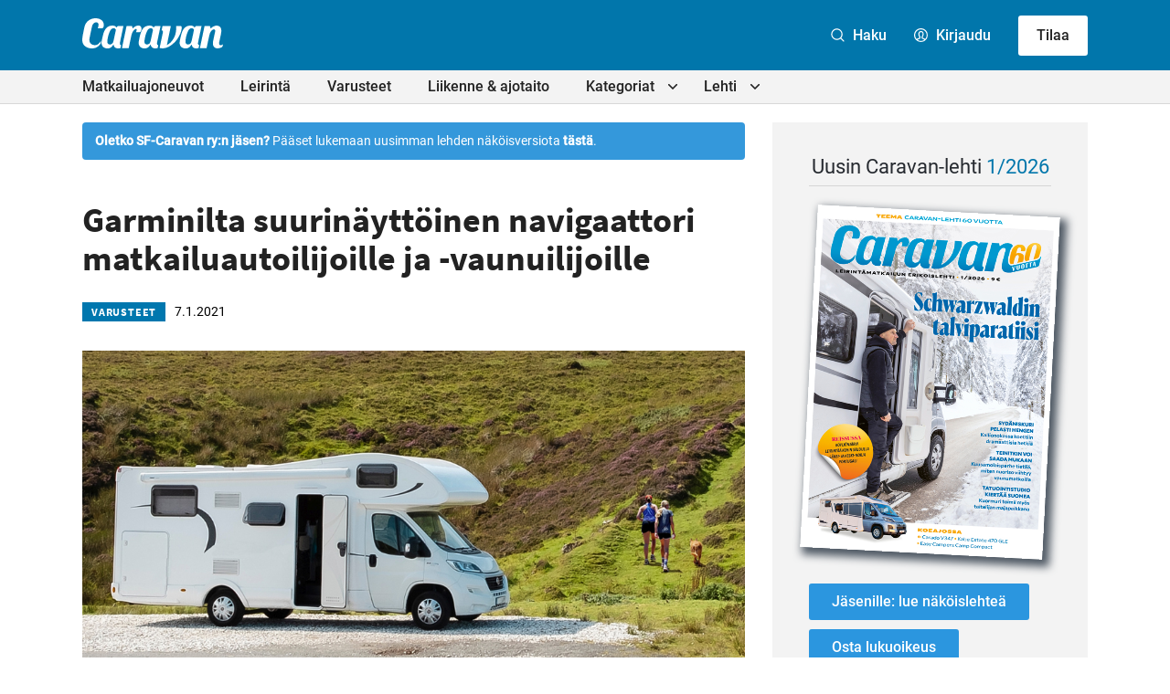

--- FILE ---
content_type: text/html; charset=UTF-8
request_url: https://caravan-lehti.fi/varusteet/garminilta-suurinayttoinen-navigaattori-matkailuautoilijoille-ja-vaunuilijoille/
body_size: 30860
content:

<!doctype html>
<html lang="fi">

<head>
  <meta charset="UTF-8">
  <meta name="viewport" content="width=device-width, initial-scale=1">
  <link rel="profile" href="http://gmpg.org/xfn/11">
  <script defer data-domain="caravan-lehti.fi" src="https://analytics.dude.fi/js/script.js"></script>

  <!-- Global site tag (gtag.js) - Google Analytics -->
  <script async data-src="https://www.googletagmanager.com/gtag/js?id=G-V52Q8WQX6V" data-cookiecategory="analytics"></script>
  <script data-cookiecategory="analytics">
    window.dataLayer = window.dataLayer || [];
    function gtag(){dataLayer.push(arguments);}
    gtag('js', new Date());

    gtag('config', 'G-V52Q8WQX6V');
  </script>

  <meta name='robots' content='index, follow, max-image-preview:large, max-snippet:-1, max-video-preview:-1' />
<script>
window.koko_analytics = {"url":"https:\/\/caravan-lehti.fi\/wp\/wp-admin\/admin-ajax.php?action=koko_analytics_collect","site_url":"https:\/\/caravan-lehti.fi","post_id":18363,"path":"\/varusteet\/garminilta-suurinayttoinen-navigaattori-matkailuautoilijoille-ja-vaunuilijoille\/","method":"cookie","use_cookie":true};
</script>

	<title>Garminilta suurinäyttöinen navigaattori matkailuautoilijoille ja -vaunuilijoille - Caravan-lehti</title>
	<link rel="canonical" href="https://caravan-lehti.fi/varusteet/garminilta-suurinayttoinen-navigaattori-matkailuautoilijoille-ja-vaunuilijoille/" />
	<meta property="og:locale" content="fi_FI" />
	<meta property="og:type" content="article" />
	<meta property="og:title" content="Garminilta suurinäyttöinen navigaattori matkailuautoilijoille ja -vaunuilijoille - Caravan-lehti" />
	<meta property="og:description" content="Garmin on esitellyt tähän mennessä suurinäyttöisimmän matkailukäyttöön tarkoitetun gps-autonavigaat­torinsa. Garmin Camper 1090 -navigaattorissa on 10 tuuman reunukseton näyttö, jolta on helppo seurata matkan edistymistä ja erilaisia navigointitietoja. Laitetta voidaan käyttää pysty- ja vaaka-asennossa. Camper 1090 sisältää kaikki aiempien Garmin Camper -gps-autonavigaattoreiden keskeiset navigoin­tiominaisuudet, mukaan lukien mukautettu Camper-reititys, joka valitsee sopivan reitin matkailuauton tai -vaunun mittojen [&hellip;]" />
	<meta property="og:url" content="https://caravan-lehti.fi/varusteet/garminilta-suurinayttoinen-navigaattori-matkailuautoilijoille-ja-vaunuilijoille/" />
	<meta property="og:site_name" content="Caravan-lehti" />
	<meta property="article:publisher" content="https://www.facebook.com/caravanlehti" />
	<meta property="article:published_time" content="2021-01-07T07:10:45+00:00" />
	<meta property="og:image" content="https://caravan-lehti.fi/media/Garmin_Camper_1090-MT-D_navigaattori-asuntoautoon.jpg" />
	<meta property="og:image:width" content="1000" />
	<meta property="og:image:height" content="600" />
	<meta property="og:image:type" content="image/jpeg" />
	<meta name="author" content="Caravan-lehti" />
	<meta name="twitter:card" content="summary_large_image" />
	<meta name="twitter:creator" content="@caravanlehti" />
	<meta name="twitter:site" content="@caravanlehti" />
	<meta name="twitter:label1" content="Kirjoittanut" />
	<meta name="twitter:data1" content="Caravan-lehti" />
	<meta name="twitter:label2" content="Arvioitu lukuaika" />
	<meta name="twitter:data2" content="1 minuutti" />
	<script type="application/ld+json" class="yoast-schema-graph">{"@context":"https://schema.org","@graph":[{"@type":"Article","@id":"https://caravan-lehti.fi/varusteet/garminilta-suurinayttoinen-navigaattori-matkailuautoilijoille-ja-vaunuilijoille/#article","isPartOf":{"@id":"https://caravan-lehti.fi/varusteet/garminilta-suurinayttoinen-navigaattori-matkailuautoilijoille-ja-vaunuilijoille/"},"author":{"name":"Caravan-lehti","@id":"https://caravan-lehti.fi/#/schema/person/70180574c30862002c03f78b967f4294"},"headline":"Garminilta suurinäyttöinen navigaattori matkailuautoilijoille ja -vaunuilijoille","datePublished":"2021-01-07T07:10:45+00:00","mainEntityOfPage":{"@id":"https://caravan-lehti.fi/varusteet/garminilta-suurinayttoinen-navigaattori-matkailuautoilijoille-ja-vaunuilijoille/"},"wordCount":254,"commentCount":0,"publisher":{"@id":"https://caravan-lehti.fi/#organization"},"image":{"@id":"https://caravan-lehti.fi/varusteet/garminilta-suurinayttoinen-navigaattori-matkailuautoilijoille-ja-vaunuilijoille/#primaryimage"},"thumbnailUrl":"https://caravan-lehti.fi/media/Garmin_Camper_1090-MT-D_navigaattori-asuntoautoon.jpg","keywords":["Garmin","karavaanarit","lisävarusteet","matkailuajoneuvot","matkailuauto","matkailuvaunut","retkeilyautot","tarvikkeet","varusteet"],"articleSection":["Varusteet"],"inLanguage":"fi","potentialAction":[{"@type":"CommentAction","name":"Comment","target":["https://caravan-lehti.fi/varusteet/garminilta-suurinayttoinen-navigaattori-matkailuautoilijoille-ja-vaunuilijoille/#respond"]}]},{"@type":"WebPage","@id":"https://caravan-lehti.fi/varusteet/garminilta-suurinayttoinen-navigaattori-matkailuautoilijoille-ja-vaunuilijoille/","url":"https://caravan-lehti.fi/varusteet/garminilta-suurinayttoinen-navigaattori-matkailuautoilijoille-ja-vaunuilijoille/","name":"Garminilta suurinäyttöinen navigaattori matkailuautoilijoille ja -vaunuilijoille - Caravan-lehti","isPartOf":{"@id":"https://caravan-lehti.fi/#website"},"primaryImageOfPage":{"@id":"https://caravan-lehti.fi/varusteet/garminilta-suurinayttoinen-navigaattori-matkailuautoilijoille-ja-vaunuilijoille/#primaryimage"},"image":{"@id":"https://caravan-lehti.fi/varusteet/garminilta-suurinayttoinen-navigaattori-matkailuautoilijoille-ja-vaunuilijoille/#primaryimage"},"thumbnailUrl":"https://caravan-lehti.fi/media/Garmin_Camper_1090-MT-D_navigaattori-asuntoautoon.jpg","datePublished":"2021-01-07T07:10:45+00:00","breadcrumb":{"@id":"https://caravan-lehti.fi/varusteet/garminilta-suurinayttoinen-navigaattori-matkailuautoilijoille-ja-vaunuilijoille/#breadcrumb"},"inLanguage":"fi","potentialAction":[{"@type":"ReadAction","target":["https://caravan-lehti.fi/varusteet/garminilta-suurinayttoinen-navigaattori-matkailuautoilijoille-ja-vaunuilijoille/"]}]},{"@type":"ImageObject","inLanguage":"fi","@id":"https://caravan-lehti.fi/varusteet/garminilta-suurinayttoinen-navigaattori-matkailuautoilijoille-ja-vaunuilijoille/#primaryimage","url":"https://caravan-lehti.fi/media/Garmin_Camper_1090-MT-D_navigaattori-asuntoautoon.jpg","contentUrl":"https://caravan-lehti.fi/media/Garmin_Camper_1090-MT-D_navigaattori-asuntoautoon.jpg","width":1000,"height":600},{"@type":"BreadcrumbList","@id":"https://caravan-lehti.fi/varusteet/garminilta-suurinayttoinen-navigaattori-matkailuautoilijoille-ja-vaunuilijoille/#breadcrumb","itemListElement":[{"@type":"ListItem","position":1,"name":"Home","item":"https://caravan-lehti.fi/"},{"@type":"ListItem","position":2,"name":"Artikkelit","item":"https://caravan-lehti.fi/artikkelit/"},{"@type":"ListItem","position":3,"name":"Garminilta suurinäyttöinen navigaattori matkailuautoilijoille ja -vaunuilijoille"}]},{"@type":"WebSite","@id":"https://caravan-lehti.fi/#website","url":"https://caravan-lehti.fi/","name":"Caravan-lehti","description":"Leirintämatkailun erikoislehti","publisher":{"@id":"https://caravan-lehti.fi/#organization"},"potentialAction":[{"@type":"SearchAction","target":{"@type":"EntryPoint","urlTemplate":"https://caravan-lehti.fi/?s={search_term_string}"},"query-input":{"@type":"PropertyValueSpecification","valueRequired":true,"valueName":"search_term_string"}}],"inLanguage":"fi"},{"@type":"Organization","@id":"https://caravan-lehti.fi/#organization","name":"Caravan-lehti","url":"https://caravan-lehti.fi/","logo":{"@type":"ImageObject","inLanguage":"fi","@id":"https://caravan-lehti.fi/#/schema/logo/image/","url":"https://caravan-lehti.fi/media/Caravan.jpg","contentUrl":"https://caravan-lehti.fi/media/Caravan.jpg","width":110,"height":33,"caption":"Caravan-lehti"},"image":{"@id":"https://caravan-lehti.fi/#/schema/logo/image/"},"sameAs":["https://www.facebook.com/caravanlehti","https://x.com/caravanlehti","https://www.instagram.com/caravanlehti/","https://www.youtube.com/channel/UCk3V1HXa2lrRorzRqGq5dFw","https://fi.wikipedia.org/wiki/Caravan-lehti"]},{"@type":"Person","@id":"https://caravan-lehti.fi/#/schema/person/70180574c30862002c03f78b967f4294","name":"Caravan-lehti","image":{"@type":"ImageObject","inLanguage":"fi","@id":"https://caravan-lehti.fi/#/schema/person/image/","url":"https://secure.gravatar.com/avatar/eec5c05698299efb411f5250b91f072018d7d195dbf3bc1eab95eaecee8236f1?s=96&d=mm&r=g","contentUrl":"https://secure.gravatar.com/avatar/eec5c05698299efb411f5250b91f072018d7d195dbf3bc1eab95eaecee8236f1?s=96&d=mm&r=g","caption":"Caravan-lehti"},"url":"https://caravan-lehti.fi/author/caravan-lehden-toimitus/"}]}</script>


<link rel='dns-prefetch' href='//stats.wp.com' />
<link rel="alternate" type="application/rss+xml" title="Caravan-lehti &raquo; syöte" href="https://caravan-lehti.fi/feed/" />
<link rel="alternate" type="application/rss+xml" title="Caravan-lehti &raquo; kommenttien syöte" href="https://caravan-lehti.fi/comments/feed/" />
<link rel="alternate" title="oEmbed (JSON)" type="application/json+oembed" href="https://caravan-lehti.fi/wp-json/oembed/1.0/embed?url=https%3A%2F%2Fcaravan-lehti.fi%2Fvarusteet%2Fgarminilta-suurinayttoinen-navigaattori-matkailuautoilijoille-ja-vaunuilijoille%2F" />
<link rel="alternate" title="oEmbed (XML)" type="text/xml+oembed" href="https://caravan-lehti.fi/wp-json/oembed/1.0/embed?url=https%3A%2F%2Fcaravan-lehti.fi%2Fvarusteet%2Fgarminilta-suurinayttoinen-navigaattori-matkailuautoilijoille-ja-vaunuilijoille%2F&#038;format=xml" />
<style id='wp-img-auto-sizes-contain-inline-css'>
img:is([sizes=auto i],[sizes^="auto," i]){contain-intrinsic-size:3000px 1500px}
/*# sourceURL=wp-img-auto-sizes-contain-inline-css */
</style>
<style id='wp-block-library-inline-css'>
:root{--wp-block-synced-color:#7a00df;--wp-block-synced-color--rgb:122,0,223;--wp-bound-block-color:var(--wp-block-synced-color);--wp-editor-canvas-background:#ddd;--wp-admin-theme-color:#007cba;--wp-admin-theme-color--rgb:0,124,186;--wp-admin-theme-color-darker-10:#006ba1;--wp-admin-theme-color-darker-10--rgb:0,107,160.5;--wp-admin-theme-color-darker-20:#005a87;--wp-admin-theme-color-darker-20--rgb:0,90,135;--wp-admin-border-width-focus:2px}@media (min-resolution:192dpi){:root{--wp-admin-border-width-focus:1.5px}}.wp-element-button{cursor:pointer}:root .has-very-light-gray-background-color{background-color:#eee}:root .has-very-dark-gray-background-color{background-color:#313131}:root .has-very-light-gray-color{color:#eee}:root .has-very-dark-gray-color{color:#313131}:root .has-vivid-green-cyan-to-vivid-cyan-blue-gradient-background{background:linear-gradient(135deg,#00d084,#0693e3)}:root .has-purple-crush-gradient-background{background:linear-gradient(135deg,#34e2e4,#4721fb 50%,#ab1dfe)}:root .has-hazy-dawn-gradient-background{background:linear-gradient(135deg,#faaca8,#dad0ec)}:root .has-subdued-olive-gradient-background{background:linear-gradient(135deg,#fafae1,#67a671)}:root .has-atomic-cream-gradient-background{background:linear-gradient(135deg,#fdd79a,#004a59)}:root .has-nightshade-gradient-background{background:linear-gradient(135deg,#330968,#31cdcf)}:root .has-midnight-gradient-background{background:linear-gradient(135deg,#020381,#2874fc)}:root{--wp--preset--font-size--normal:16px;--wp--preset--font-size--huge:42px}.has-regular-font-size{font-size:1em}.has-larger-font-size{font-size:2.625em}.has-normal-font-size{font-size:var(--wp--preset--font-size--normal)}.has-huge-font-size{font-size:var(--wp--preset--font-size--huge)}.has-text-align-center{text-align:center}.has-text-align-left{text-align:left}.has-text-align-right{text-align:right}.has-fit-text{white-space:nowrap!important}#end-resizable-editor-section{display:none}.aligncenter{clear:both}.items-justified-left{justify-content:flex-start}.items-justified-center{justify-content:center}.items-justified-right{justify-content:flex-end}.items-justified-space-between{justify-content:space-between}.screen-reader-text{border:0;clip-path:inset(50%);height:1px;margin:-1px;overflow:hidden;padding:0;position:absolute;width:1px;word-wrap:normal!important}.screen-reader-text:focus{background-color:#ddd;clip-path:none;color:#444;display:block;font-size:1em;height:auto;left:5px;line-height:normal;padding:15px 23px 14px;text-decoration:none;top:5px;width:auto;z-index:100000}html :where(.has-border-color){border-style:solid}html :where([style*=border-top-color]){border-top-style:solid}html :where([style*=border-right-color]){border-right-style:solid}html :where([style*=border-bottom-color]){border-bottom-style:solid}html :where([style*=border-left-color]){border-left-style:solid}html :where([style*=border-width]){border-style:solid}html :where([style*=border-top-width]){border-top-style:solid}html :where([style*=border-right-width]){border-right-style:solid}html :where([style*=border-bottom-width]){border-bottom-style:solid}html :where([style*=border-left-width]){border-left-style:solid}html :where(img[class*=wp-image-]){height:auto;max-width:100%}:where(figure){margin:0 0 1em}html :where(.is-position-sticky){--wp-admin--admin-bar--position-offset:var(--wp-admin--admin-bar--height,0px)}@media screen and (max-width:600px){html :where(.is-position-sticky){--wp-admin--admin-bar--position-offset:0px}}

/*# sourceURL=wp-block-library-inline-css */
</style><style id='global-styles-inline-css'>
:root{--wp--preset--aspect-ratio--square: 1;--wp--preset--aspect-ratio--4-3: 4/3;--wp--preset--aspect-ratio--3-4: 3/4;--wp--preset--aspect-ratio--3-2: 3/2;--wp--preset--aspect-ratio--2-3: 2/3;--wp--preset--aspect-ratio--16-9: 16/9;--wp--preset--aspect-ratio--9-16: 9/16;--wp--preset--color--black: #000000;--wp--preset--color--cyan-bluish-gray: #abb8c3;--wp--preset--color--white: #ffffff;--wp--preset--color--pale-pink: #f78da7;--wp--preset--color--vivid-red: #cf2e2e;--wp--preset--color--luminous-vivid-orange: #ff6900;--wp--preset--color--luminous-vivid-amber: #fcb900;--wp--preset--color--light-green-cyan: #7bdcb5;--wp--preset--color--vivid-green-cyan: #00d084;--wp--preset--color--pale-cyan-blue: #8ed1fc;--wp--preset--color--vivid-cyan-blue: #0693e3;--wp--preset--color--vivid-purple: #9b51e0;--wp--preset--gradient--vivid-cyan-blue-to-vivid-purple: linear-gradient(135deg,rgb(6,147,227) 0%,rgb(155,81,224) 100%);--wp--preset--gradient--light-green-cyan-to-vivid-green-cyan: linear-gradient(135deg,rgb(122,220,180) 0%,rgb(0,208,130) 100%);--wp--preset--gradient--luminous-vivid-amber-to-luminous-vivid-orange: linear-gradient(135deg,rgb(252,185,0) 0%,rgb(255,105,0) 100%);--wp--preset--gradient--luminous-vivid-orange-to-vivid-red: linear-gradient(135deg,rgb(255,105,0) 0%,rgb(207,46,46) 100%);--wp--preset--gradient--very-light-gray-to-cyan-bluish-gray: linear-gradient(135deg,rgb(238,238,238) 0%,rgb(169,184,195) 100%);--wp--preset--gradient--cool-to-warm-spectrum: linear-gradient(135deg,rgb(74,234,220) 0%,rgb(151,120,209) 20%,rgb(207,42,186) 40%,rgb(238,44,130) 60%,rgb(251,105,98) 80%,rgb(254,248,76) 100%);--wp--preset--gradient--blush-light-purple: linear-gradient(135deg,rgb(255,206,236) 0%,rgb(152,150,240) 100%);--wp--preset--gradient--blush-bordeaux: linear-gradient(135deg,rgb(254,205,165) 0%,rgb(254,45,45) 50%,rgb(107,0,62) 100%);--wp--preset--gradient--luminous-dusk: linear-gradient(135deg,rgb(255,203,112) 0%,rgb(199,81,192) 50%,rgb(65,88,208) 100%);--wp--preset--gradient--pale-ocean: linear-gradient(135deg,rgb(255,245,203) 0%,rgb(182,227,212) 50%,rgb(51,167,181) 100%);--wp--preset--gradient--electric-grass: linear-gradient(135deg,rgb(202,248,128) 0%,rgb(113,206,126) 100%);--wp--preset--gradient--midnight: linear-gradient(135deg,rgb(2,3,129) 0%,rgb(40,116,252) 100%);--wp--preset--font-size--small: 13px;--wp--preset--font-size--medium: 20px;--wp--preset--font-size--large: 36px;--wp--preset--font-size--x-large: 42px;--wp--preset--spacing--20: 0.44rem;--wp--preset--spacing--30: 0.67rem;--wp--preset--spacing--40: 1rem;--wp--preset--spacing--50: 1.5rem;--wp--preset--spacing--60: 2.25rem;--wp--preset--spacing--70: 3.38rem;--wp--preset--spacing--80: 5.06rem;--wp--preset--shadow--natural: 6px 6px 9px rgba(0, 0, 0, 0.2);--wp--preset--shadow--deep: 12px 12px 50px rgba(0, 0, 0, 0.4);--wp--preset--shadow--sharp: 6px 6px 0px rgba(0, 0, 0, 0.2);--wp--preset--shadow--outlined: 6px 6px 0px -3px rgb(255, 255, 255), 6px 6px rgb(0, 0, 0);--wp--preset--shadow--crisp: 6px 6px 0px rgb(0, 0, 0);}:where(.is-layout-flex){gap: 0.5em;}:where(.is-layout-grid){gap: 0.5em;}body .is-layout-flex{display: flex;}.is-layout-flex{flex-wrap: wrap;align-items: center;}.is-layout-flex > :is(*, div){margin: 0;}body .is-layout-grid{display: grid;}.is-layout-grid > :is(*, div){margin: 0;}:where(.wp-block-columns.is-layout-flex){gap: 2em;}:where(.wp-block-columns.is-layout-grid){gap: 2em;}:where(.wp-block-post-template.is-layout-flex){gap: 1.25em;}:where(.wp-block-post-template.is-layout-grid){gap: 1.25em;}.has-black-color{color: var(--wp--preset--color--black) !important;}.has-cyan-bluish-gray-color{color: var(--wp--preset--color--cyan-bluish-gray) !important;}.has-white-color{color: var(--wp--preset--color--white) !important;}.has-pale-pink-color{color: var(--wp--preset--color--pale-pink) !important;}.has-vivid-red-color{color: var(--wp--preset--color--vivid-red) !important;}.has-luminous-vivid-orange-color{color: var(--wp--preset--color--luminous-vivid-orange) !important;}.has-luminous-vivid-amber-color{color: var(--wp--preset--color--luminous-vivid-amber) !important;}.has-light-green-cyan-color{color: var(--wp--preset--color--light-green-cyan) !important;}.has-vivid-green-cyan-color{color: var(--wp--preset--color--vivid-green-cyan) !important;}.has-pale-cyan-blue-color{color: var(--wp--preset--color--pale-cyan-blue) !important;}.has-vivid-cyan-blue-color{color: var(--wp--preset--color--vivid-cyan-blue) !important;}.has-vivid-purple-color{color: var(--wp--preset--color--vivid-purple) !important;}.has-black-background-color{background-color: var(--wp--preset--color--black) !important;}.has-cyan-bluish-gray-background-color{background-color: var(--wp--preset--color--cyan-bluish-gray) !important;}.has-white-background-color{background-color: var(--wp--preset--color--white) !important;}.has-pale-pink-background-color{background-color: var(--wp--preset--color--pale-pink) !important;}.has-vivid-red-background-color{background-color: var(--wp--preset--color--vivid-red) !important;}.has-luminous-vivid-orange-background-color{background-color: var(--wp--preset--color--luminous-vivid-orange) !important;}.has-luminous-vivid-amber-background-color{background-color: var(--wp--preset--color--luminous-vivid-amber) !important;}.has-light-green-cyan-background-color{background-color: var(--wp--preset--color--light-green-cyan) !important;}.has-vivid-green-cyan-background-color{background-color: var(--wp--preset--color--vivid-green-cyan) !important;}.has-pale-cyan-blue-background-color{background-color: var(--wp--preset--color--pale-cyan-blue) !important;}.has-vivid-cyan-blue-background-color{background-color: var(--wp--preset--color--vivid-cyan-blue) !important;}.has-vivid-purple-background-color{background-color: var(--wp--preset--color--vivid-purple) !important;}.has-black-border-color{border-color: var(--wp--preset--color--black) !important;}.has-cyan-bluish-gray-border-color{border-color: var(--wp--preset--color--cyan-bluish-gray) !important;}.has-white-border-color{border-color: var(--wp--preset--color--white) !important;}.has-pale-pink-border-color{border-color: var(--wp--preset--color--pale-pink) !important;}.has-vivid-red-border-color{border-color: var(--wp--preset--color--vivid-red) !important;}.has-luminous-vivid-orange-border-color{border-color: var(--wp--preset--color--luminous-vivid-orange) !important;}.has-luminous-vivid-amber-border-color{border-color: var(--wp--preset--color--luminous-vivid-amber) !important;}.has-light-green-cyan-border-color{border-color: var(--wp--preset--color--light-green-cyan) !important;}.has-vivid-green-cyan-border-color{border-color: var(--wp--preset--color--vivid-green-cyan) !important;}.has-pale-cyan-blue-border-color{border-color: var(--wp--preset--color--pale-cyan-blue) !important;}.has-vivid-cyan-blue-border-color{border-color: var(--wp--preset--color--vivid-cyan-blue) !important;}.has-vivid-purple-border-color{border-color: var(--wp--preset--color--vivid-purple) !important;}.has-vivid-cyan-blue-to-vivid-purple-gradient-background{background: var(--wp--preset--gradient--vivid-cyan-blue-to-vivid-purple) !important;}.has-light-green-cyan-to-vivid-green-cyan-gradient-background{background: var(--wp--preset--gradient--light-green-cyan-to-vivid-green-cyan) !important;}.has-luminous-vivid-amber-to-luminous-vivid-orange-gradient-background{background: var(--wp--preset--gradient--luminous-vivid-amber-to-luminous-vivid-orange) !important;}.has-luminous-vivid-orange-to-vivid-red-gradient-background{background: var(--wp--preset--gradient--luminous-vivid-orange-to-vivid-red) !important;}.has-very-light-gray-to-cyan-bluish-gray-gradient-background{background: var(--wp--preset--gradient--very-light-gray-to-cyan-bluish-gray) !important;}.has-cool-to-warm-spectrum-gradient-background{background: var(--wp--preset--gradient--cool-to-warm-spectrum) !important;}.has-blush-light-purple-gradient-background{background: var(--wp--preset--gradient--blush-light-purple) !important;}.has-blush-bordeaux-gradient-background{background: var(--wp--preset--gradient--blush-bordeaux) !important;}.has-luminous-dusk-gradient-background{background: var(--wp--preset--gradient--luminous-dusk) !important;}.has-pale-ocean-gradient-background{background: var(--wp--preset--gradient--pale-ocean) !important;}.has-electric-grass-gradient-background{background: var(--wp--preset--gradient--electric-grass) !important;}.has-midnight-gradient-background{background: var(--wp--preset--gradient--midnight) !important;}.has-small-font-size{font-size: var(--wp--preset--font-size--small) !important;}.has-medium-font-size{font-size: var(--wp--preset--font-size--medium) !important;}.has-large-font-size{font-size: var(--wp--preset--font-size--large) !important;}.has-x-large-font-size{font-size: var(--wp--preset--font-size--x-large) !important;}
/*# sourceURL=global-styles-inline-css */
</style>

<style id='classic-theme-styles-inline-css'>
/*! This file is auto-generated */
.wp-block-button__link{color:#fff;background-color:#32373c;border-radius:9999px;box-shadow:none;text-decoration:none;padding:calc(.667em + 2px) calc(1.333em + 2px);font-size:1.125em}.wp-block-file__button{background:#32373c;color:#fff;text-decoration:none}
/*# sourceURL=/wp-includes/css/classic-themes.min.css */
</style>
<link rel='stylesheet' id='cookieconsent-css' href='https://caravan-lehti.fi//content/plugins/air-cookie/assets/cookieconsent.css?ver=2.9.1' media='all' />
<link rel='stylesheet' id='styles-css' href='https://caravan-lehti.fi//content/themes/caravanlehti/css/global.min.css?ver=1733238865' media='all' />
<script id="caravanlehti_legacy-js-before">
var supportsES6 = (function () {
  try {
    new Function("(a = 0) => a");
    return true;
  } catch (err) {
    return false;
  }
  }());
  var legacyScript ="https://caravan-lehti.fi//content/themes/caravanlehti/js/prod/legacy.js";
  if (!supportsES6) {
    var script = document.createElement("script");
    script.src = legacyScript;
    document.head.appendChild(script);
  }
//# sourceURL=caravanlehti_legacy-js-before
</script>
<link rel="https://api.w.org/" href="https://caravan-lehti.fi/wp-json/" /><link rel="alternate" title="JSON" type="application/json" href="https://caravan-lehti.fi/wp-json/wp/v2/posts/18363" /><link rel="EditURI" type="application/rsd+xml" title="RSD" href="https://caravan-lehti.fi/wp/xmlrpc.php?rsd" />
<meta name="generator" content="WordPress 6.9" />
<link rel='shortlink' href='https://caravan-lehti.fi/?p=18363' />
	<style>img#wpstats{display:none}</style>
		<link rel="icon" href="https://caravan-lehti.fi/media/cropped-Caravan_favicon_uusi-32x32.png" sizes="32x32" />
<link rel="icon" href="https://caravan-lehti.fi/media/cropped-Caravan_favicon_uusi-192x192.png" sizes="192x192" />
<link rel="apple-touch-icon" href="https://caravan-lehti.fi/media/cropped-Caravan_favicon_uusi-180x180.png" />
<meta name="msapplication-TileImage" content="https://caravan-lehti.fi/media/cropped-Caravan_favicon_uusi-270x270.png" />

  <style>
    .ad-wrapper-panorama {
      margin-top: 3rem;
    }

    @media screen and (min-width: 480px) {
      .ad-wrapper img.mobile {
        display: none;
      }

      .ad-wrapper img.desktop {
        display: block;
      }
    }

    @media screen and (max-width: 480px) {
      .ad-wrapper img.mobile {
        display: block;
      }

      .ad-wrapper img.desktop {
        display: none;
      }
    }
  </style>
<link rel='stylesheet' id='air-notifications-css' href='https://caravan-lehti.fi//content/plugins/air-notifications/styles/default.css?ver=1.0.1' media='all' />
<link rel='stylesheet' id='iframemanager-css' href='https://caravan-lehti.fi//content/plugins/air-cookie/assets/iframemanager.css?ver=6.9' media='all' />
</head>

<body class="wp-singular post-template-default single single-post postid-18363 single-format-standard wp-theme-caravanlehti no-js">
    <div id="page" class="site">

    <a class="skip-link screen-reader-text" href="#content">Siirry suoraan sisältöön</a>

    
    <div class="nav-container">
      <header class="site-header">

        
<div class="site-branding">

  <h1 class="site-title">
    <a href="https://caravan-lehti.fi/" rel="home">
      <span class="screen-reader-text">Caravan-lehti</span>
      <svg class="logo" xmlns="http://www.w3.org/2000/svg" width="758.7" height="160.4" viewBox="0 0 758.7 160.4"><path fill="#0B0C0C" d="M221.7 41.7s-17.6 82.1-18.6 87.5c-.5 2.6-.7 4.8-.3 7.5.3 2.5 1.6 4.6 4 5.7 1 .5 2.6.9 2.6.9l-3.3 15.3s-2.8.7-4.1.9c-4.4.8-8.8 1.2-13.2.7-8.4-1-15.4-5.3-18.4-13.4-.7-1.8-1.1-3.8-1.7-5.7-.1-.3-.3-.7-.6-.8-.4-.2-.8 0-1.1.5-1.4 2.1-2.8 4.3-4.4 6.3-4.9 6-9.9 10.4-17.4 12.4-4.8 1.2-12.6 1.3-17.5.4-4.6-.9-8.9-2.5-12.7-5.3-4.7-3.4-7.3-7.1-9.6-13.4-1.7-4.7-2.1-9.6-1.5-14.5.9-7 2.3-13.9 3.8-20.8 1.6-6.8 2.8-12.7 4.8-19.8 1.4-5 3-9.8 5-14.8s7.2-14.4 12.1-19.3c3.3-3.3 9.8-8.6 18.8-11.1 5.6-1.4 12.4-2.2 18.6-1.6 5.3.5 9 1.5 13.1 5 1.7 1.5 3 3.4 3.4 4 .4.6.6.8.8 1 0 0 4.8-5.5 6.2-7.1.3-.3.6-.4 1.3-.4l29.9-.1zm-83.6 93.1c2.9 3.9 8.7 6.2 15.9 3.9 4.7-1.5 6.7-2.8 9.8-6.8 2.2-2.9 4.2-10.2 5.1-13.9.9-3.7 2.1-9.3 3.1-14 1.7-7.5 3.2-15.1 4.9-22.6 1.2-5.4 2.3-10.8 3.5-16.3.3-1.5.7-3 .2-4.6-1.5-4.4-6.3-7.6-11-7.5-6.1 0-10.7 2.4-14 5.9-2.6 2.8-5.3 6.2-8.2 13.3-5.1 12.2-7.9 21.4-10.5 35.5-4.1 20.9-.6 24.7 1.2 27.1zM421.9 41.7s-17.6 82.1-18.6 87.5c-.5 2.6-.7 4.8-.3 7.5.3 2.5 1.6 4.6 4 5.7 1 .5 2.6.9 2.6.9l-3.3 15.3s-2.8.7-4.1.9c-4.4.8-8.8 1.2-13.2.7-8.4-1-15.4-5.3-18.4-13.4-.7-1.8-1.1-3.8-1.7-5.7-.1-.3-.3-.7-.6-.8-.4-.2-.8 0-1.1.5-1.4 2.1-2.8 4.3-4.4 6.3-4.9 6-9.9 10.4-17.4 12.4-4.8 1.2-12.6 1.3-17.5.4-4.6-.9-8.9-2.5-12.7-5.3-4.7-3.4-7.3-7.1-9.6-13.4-1.7-4.7-2.1-9.6-1.5-14.5.9-7 2.3-13.9 3.8-20.8 1.6-6.8 2.8-12.7 4.8-19.8 1.4-5 3-9.8 5-14.8s7.2-14.4 12.1-19.3c3.3-3.3 9.8-8.6 18.8-11.1 5.6-1.4 12.4-2.2 18.6-1.6 5.3.5 9 1.5 13.1 5 1.7 1.5 3 3.4 3.4 4 .4.6.6.8.8 1 0 0 4.8-5.5 6.2-7.1.3-.3.6-.4 1.3-.4l29.9-.1zm-83.6 93.1c2.9 3.9 8.7 6.2 15.9 3.9 4.7-1.5 6.7-2.8 9.8-6.8 2.2-2.9 4.2-10.2 5.1-13.9.9-3.7 2.1-9.3 3.1-14 1.7-7.5 3.2-15.1 4.9-22.6 1.2-5.4 2.3-10.8 3.5-16.3.3-1.5.7-3 .2-4.6-1.5-4.4-6.3-7.6-11-7.5-6.1 0-10.7 2.4-14 5.9-2.6 2.8-5.3 6.2-8.2 13.3-5.1 12.2-7.9 21.4-10.5 35.5-4.1 20.9-.6 24.7 1.2 27.1zM642.9 41.7s-17.6 82.1-18.6 87.5c-.5 2.6-.7 4.8-.3 7.5.3 2.5 1.6 4.6 4 5.7 1 .5 2.6.9 2.6.9l-3.3 15.3s-2.8.7-4.1.9c-4.4.8-8.8 1.2-13.2.7-8.4-1-15.4-5.3-18.4-13.4-.7-1.8-1.1-3.8-1.7-5.7-.1-.3-.3-.7-.6-.8-.4-.2-.8 0-1.1.5-1.4 2.1-2.8 4.3-4.4 6.3-4.9 6-9.9 10.4-17.4 12.4-4.8 1.2-12.6 1.3-17.5.4-4.6-.9-8.9-2.5-12.7-5.3-4.7-3.4-7.3-7.1-9.6-13.4-1.7-4.7-2.1-9.6-1.5-14.5.9-7 2.3-13.9 3.8-20.8 1.6-6.8 2.8-12.7 4.8-19.8 1.4-5 3-9.8 5-14.8s7.2-14.4 12.1-19.3c3.3-3.3 9.8-8.6 18.8-11.1 5.6-1.4 12.4-2.2 18.6-1.6 5.3.5 9 1.5 13.1 5 1.7 1.5 3 3.4 3.4 4 .4.6.6.8.8 1 0 0 4.8-5.5 6.2-7.1.3-.3.6-.4 1.3-.4l29.9-.1zm-83.6 93.1c2.9 3.9 8.7 6.2 15.9 3.9 4.7-1.5 6.7-2.8 9.8-6.8 2.2-2.9 4.2-10.2 5.1-13.9.9-3.7 2.1-9.3 3.1-14 1.7-7.5 3.2-15.1 4.9-22.6 1.2-5.4 2.3-10.8 3.5-16.3.3-1.5.7-3 .2-4.6-1.5-4.4-6.3-7.6-11-7.5-6.1 0-10.7 2.4-14 5.9-2.6 2.8-5.3 6.2-8.2 13.3-5.1 12.2-7.9 21.4-10.5 35.5-4.1 20.9-.6 24.7 1.2 27.1zM98.2 135.5c-1.3 2-5.6 7.6-8.5 10.3-8.1 7.6-17.3 11.8-24.9 13.3-7.3 1.4-12 1.7-20.3.9-5.7-.5-10.5-1.5-16-3.5-5.6-2.1-11-5.5-15.9-9.9-4-3.6-8.6-9.3-10.8-16.9C-.4 122-.3 115.6.2 107.6c.3-5.4 1.2-10.8 2.1-16.1C3.8 83 7.5 65.7 7.5 65.7s2.5-11.3 4.1-19c1.4-6.4 4.6-14.5 8.2-19.9 6.1-9.2 13-14.9 20-18.7C47 4.2 54.9 1.4 61.6.7c5.8-.7 10-.9 15.7-.4 6.1.5 10.2 1.5 13.8 2.9 5.4 1.9 11.8 5.3 15.7 9.3 5.7 5.8 8.1 13.7 8.8 18.3.6 4 .2 9.5-.7 13.4-.8 3.6-1.8 5.7-3.5 7-2.2 1.7-5.1 2-7.9 2H83.7c3.8-10.3 5.6-22.5 1-27.9-5-5.9-22-6.1-29.9 10.6-1.6 3.4-3.6 12.2-6.1 23.8-2.8 12.8-9.6 44.8-10.2 51.1-2 18.9 7 26.1 17.6 30.3 6.1 2.5 16.5 3.3 25-.9 9.6-4.8 16.3-15.5 19-19.2.7-.9.9-.5.8.1S99 133.5 99 133.9c-.1.4-.4 1-.8 1.6zM213.8 158.7l24.9-117.1h28.5c1 0 1.2.3 1.3.7.6 2.4 3 11.5 3 11.5.3.9.3.9 1.5-.3 3.1-3.2 6-5.9 9.6-8.4 4.5-3.1 10.3-5.3 15.7-6.1 5.1-.8 10 .2 12.9 1.7 4 2 6.5 6.4 7.2 10.4.8 4.4.7 9.4-1.1 14.6-1.4 4-3 5.5-4.1 6.3-1.3 1-2.3 1.6-5.4 2.1-2.5.3-6.5.4-8.7.4H289c2.4-4.1 5.4-13.4 3.4-16.2-1.6-2.3-4.3-2.1-7.3-.2-3.2 1.9-9.4 8.3-12.4 12.9-3.1 4.8-5.2 10.1-6.7 15.6-1.5 5.6-2.7 11.2-4 16.9-1.4 6.1-11.5 54-11.6 54.7-.1.4-.3.6-.8.6-10.8-.1-35.8-.1-35.8-.1zM688.6 42c.1.6 3.1 12.4 3.2 12.8.1.2.1.2.2.1l1.4-1.4c3.2-3 8.7-7.2 13.3-9.6 4.8-2.4 9.9-4 14-4.5 5.4-.6 11.6.1 16.5 2.5 4.5 2.2 7.8 5.6 9.8 10.2 2.6 5.7 3.2 11.8 2.7 17.9-.5 6.8-1.9 13.5-3.3 20.2-1.5 7.5-3.2 14.9-4.8 22.4-1 4.6-2 9.2-2.9 13.8-.6 2.9-1.2 5.8-1 8.8.1 1.7.4 3.4 1.3 4.9 1.1 2 2.9 2.9 5.1 3.2 4.9.7 8.6-.6 12.6-3.2.5-.3 1.1-.8 1.5-1 .3-.2.4 0 .4.2 0 .1-2.1 10.1-2.5 11.6-.2.5-.8 1.1-1.2 1.3-.8.5-4.8 3-7.6 4.2-3.8 1.6-7.7 2.7-11.8 3.2-3.5.4-6.9.6-10.4.2-6.4-.9-12-3.4-15.9-8.9-2-2.8-3.2-6-4-9.4-1.3-6-1.1-11.9-.1-17.9 1.3-7.3 3.1-14.6 4.6-21.8 1.3-6.3 2.8-12.7 4.1-19 1.1-5.1 1.3-6.1 2.4-11.4.6-2.6 1-5.4-.2-8-1.3-2.8-4.5-4.5-7.4-4.3-3 .2-5.1 1.3-7.5 3-3.9 2.8-6.8 6.4-9.2 10.5-3.3 5.6-5.4 11.7-6.8 18-1.9 7.9-3.6 15.8-5.3 23.7-1.8 8.3-7.9 37.4-9.2 43.7-.1.6-.3.8-1 .8h-35.4c.4-2 25-117.1 25-117.1H688c.5-.1.5-.1.6.3zM536 47.6c-.1-2.1-.3-3.2-2-4.6-1.4-1.2-3.4-1.4-6-1.4h-21.5s.6 9.5-.2 18.7c-1.3 16.9-6.2 34.2-12.9 45.5-6.9 11.6-14.3 20.7-22.4 27.3-8 6.6-14.8 9.4-14.8 9.4s20.5-98.1 20.8-99.2c.4-1.7.3-1.8-1.5-1.8h-43s-4.4 20.6-4.6 21.5c-.2.8-.2.9.7 1.1 1.6.4 3.1 1.2 4.5 2.9s2.1 4.2 1.6 7.1c-1 5.1-1.1 5.5-1.8 8.9-.7 3.4-16 75.3-16 75.3s8.8 1.8 17.3 1.8c5.2 0 12-.9 22.8-4.6 8.6-2.9 21.3-10.2 31.2-18.9 11.1-9.8 17.7-16.6 24.5-26.5 7-10.2 16.5-27.2 20.6-42.2 2.2-8.3 2.9-16.1 2.7-20.3z"/></svg>
    </a>
  </h1>

      <p class="site-description screen-reader-text">Leirintämatkailun erikoislehti</p>
  
</div><!-- .site-branding -->
        
<div class="main-navigation-wrapper" id="main-navigation-wrapper">

  <button aria-controls="nav" id="nav-toggle" class="nav-toggle hamburger" type="button" aria-label="Avaa päävalikko">
    <span class="hamburger-box">
      <span class="hamburger-inner"></span>
    </span>
    <span id="nav-toggle-label" class="nav-toggle-label">Avaa päävalikko</span>
  </button>

  <nav id="nav" class="nav-primary" aria-label="Päävalikko">

    <ul id="main-menu" class="menu-items"><li role="none" id="menu-item-18791" class="menu-item menu-item-type-taxonomy menu-item-object-category custom-menu-item menu-item-18791"><a role="menuitem" href="https://caravan-lehti.fi/kategoria/matkailuajoneuvot/">Matkailuajoneuvot</a></li>
<li role="none" id="menu-item-18794" class="menu-item menu-item-type-taxonomy menu-item-object-category custom-menu-item menu-item-18794"><a role="menuitem" href="https://caravan-lehti.fi/kategoria/leirinta/">Leirintä</a></li>
<li role="none" id="menu-item-18819" class="menu-item menu-item-type-taxonomy menu-item-object-category current-post-ancestor current-menu-parent current-post-parent custom-menu-item menu-item-18819"><a role="menuitem" href="https://caravan-lehti.fi/kategoria/varusteet/">Varusteet</a></li>
<li role="none" id="menu-item-18792" class="menu-item menu-item-type-taxonomy menu-item-object-category custom-menu-item menu-item-18792"><a role="menuitem" href="https://caravan-lehti.fi/kategoria/liikenne-ajotaito/">Liikenne &amp; ajotaito</a></li>
<li role="none" id="menu-item-18818" class="menu-item menu-item-type-post_type menu-item-object-page current_page_parent menu-item-has-children custom-menu-item menu-item-18818 dropdown"><a role="menuitem" href="https://caravan-lehti.fi/artikkelit/" data-toggle="dropdown" class="dropdown">Kategoriat </a><button class="dropdown-toggle" aria-expanded="false" aria-label="Avaa alavalikko"><svg xmlns="http://www.w3.org/2000/svg" width="10.487" height="6.45" viewBox="0 0 10.487 6.45"><path d="M10.237 1.457L5.244 6.45.25 1.457A.853.853 0 111.457.25l3.787 3.786L9.031.25a.853.853 0 111.206 1.207z" fill="#3498db"/></svg>
</button>
<ul class="sub-menu">
	<li role="none" id="menu-item-18796" class="menu-item menu-item-type-taxonomy menu-item-object-category custom-menu-item menu-item-18796"><a role="menuitem" href="https://caravan-lehti.fi/kategoria/aktiviteetit/">Aktiviteetit</a></li>
	<li role="none" id="menu-item-18799" class="menu-item menu-item-type-taxonomy menu-item-object-category custom-menu-item menu-item-18799"><a role="menuitem" href="https://caravan-lehti.fi/kategoria/lukijan-tarina/">Lukijan tarina</a></li>
	<li role="none" id="menu-item-18800" class="menu-item menu-item-type-taxonomy menu-item-object-category custom-menu-item menu-item-18800"><a role="menuitem" href="https://caravan-lehti.fi/kategoria/luonto/">Luonto</a></li>
	<li role="none" id="menu-item-18802" class="menu-item menu-item-type-taxonomy menu-item-object-category custom-menu-item menu-item-18802"><a role="menuitem" href="https://caravan-lehti.fi/kategoria/menovinkit/">Menovinkit</a></li>
	<li role="none" id="menu-item-18803" class="menu-item menu-item-type-taxonomy menu-item-object-category custom-menu-item menu-item-18803"><a role="menuitem" href="https://caravan-lehti.fi/kategoria/nostalgia/">Nostalgia</a></li>
	<li role="none" id="menu-item-18804" class="menu-item menu-item-type-taxonomy menu-item-object-category custom-menu-item menu-item-18804"><a role="menuitem" href="https://caravan-lehti.fi/kategoria/nahtavyydet/">Nähtävyydet</a></li>
	<li role="none" id="menu-item-18806" class="menu-item menu-item-type-taxonomy menu-item-object-category custom-menu-item menu-item-18806"><a role="menuitem" href="https://caravan-lehti.fi/kategoria/pinnalla/">Pinnalla</a></li>
	<li role="none" id="menu-item-18807" class="menu-item menu-item-type-taxonomy menu-item-object-category custom-menu-item menu-item-18807"><a role="menuitem" href="https://caravan-lehti.fi/kategoria/podcast/">Podcast</a></li>
	<li role="none" id="menu-item-18808" class="menu-item menu-item-type-taxonomy menu-item-object-category custom-menu-item menu-item-18808"><a role="menuitem" href="https://caravan-lehti.fi/kategoria/paakirjoitus/">Pääkirjoitus</a></li>
	<li role="none" id="menu-item-18809" class="menu-item menu-item-type-taxonomy menu-item-object-category custom-menu-item menu-item-18809"><a role="menuitem" href="https://caravan-lehti.fi/kategoria/pa-svenska/">På svenska</a></li>
	<li role="none" id="menu-item-18810" class="menu-item menu-item-type-taxonomy menu-item-object-category custom-menu-item menu-item-18810"><a role="menuitem" href="https://caravan-lehti.fi/kategoria/reissuvinkit/">Reissuvinkit</a></li>
	<li role="none" id="menu-item-18811" class="menu-item menu-item-type-taxonomy menu-item-object-category custom-menu-item menu-item-18811"><a role="menuitem" href="https://caravan-lehti.fi/kategoria/talous/">Talous</a></li>
	<li role="none" id="menu-item-18812" class="menu-item menu-item-type-taxonomy menu-item-object-category custom-menu-item menu-item-18812"><a role="menuitem" href="https://caravan-lehti.fi/kategoria/tapahtumat/">Tapahtumat</a></li>
	<li role="none" id="menu-item-18813" class="menu-item menu-item-type-taxonomy menu-item-object-category custom-menu-item menu-item-18813"><a role="menuitem" href="https://caravan-lehti.fi/kategoria/testit/">Testit</a></li>
	<li role="none" id="menu-item-18816" class="menu-item menu-item-type-taxonomy menu-item-object-category current-post-ancestor current-menu-parent current-post-parent custom-menu-item menu-item-18816"><a role="menuitem" href="https://caravan-lehti.fi/kategoria/varusteet/">Varusteet</a></li>
	<li role="none" id="menu-item-18817" class="menu-item menu-item-type-taxonomy menu-item-object-category custom-menu-item menu-item-18817"><a role="menuitem" href="https://caravan-lehti.fi/kategoria/vetoautot/">Vetoautot</a></li>
</ul>
</li>
<li role="none" id="menu-item-20542" class="menu-item menu-item-type-post_type menu-item-object-page menu-item-has-children custom-menu-item menu-item-20542 dropdown"><a role="menuitem" href="https://caravan-lehti.fi/caravan-lehti/" data-toggle="dropdown" class="dropdown">Lehti </a><button class="dropdown-toggle" aria-expanded="false" aria-label="Avaa alavalikko"><svg xmlns="http://www.w3.org/2000/svg" width="10.487" height="6.45" viewBox="0 0 10.487 6.45"><path d="M10.237 1.457L5.244 6.45.25 1.457A.853.853 0 111.457.25l3.787 3.786L9.031.25a.853.853 0 111.206 1.207z" fill="#3498db"/></svg>
</button>
<ul class="sub-menu">
	<li role="none" id="menu-item-18822" class="menu-item menu-item-type-post_type menu-item-object-page custom-menu-item menu-item-18822"><a role="menuitem" href="https://caravan-lehti.fi/uusin-lehti-ja-arkisto/">Uusin lehti ja arkisto</a></li>
	<li role="none" id="menu-item-19658" class="menu-item menu-item-type-post_type menu-item-object-page custom-menu-item menu-item-19658"><a role="menuitem" href="https://caravan-lehti.fi/lukijapalaute-ja-ristikko/">Lehden lukijapalaute ja ristikko</a></li>
	<li role="none" id="menu-item-20073" class="menu-item menu-item-type-post_type menu-item-object-page custom-menu-item menu-item-20073"><a role="menuitem" href="https://caravan-lehti.fi/yhteystiedot/">Yhteystiedot</a></li>
	<li role="none" id="menu-item-18820" class="menu-item menu-item-type-post_type menu-item-object-page custom-menu-item menu-item-18820"><a role="menuitem" href="https://caravan-lehti.fi/caravan-lehti/mediatiedot/">Mediatiedot</a></li>
	<li role="none" id="menu-item-18821" class="menu-item menu-item-type-post_type menu-item-object-page custom-menu-item menu-item-18821"><a role="menuitem" href="https://caravan-lehti.fi/caravan-lehti/osoitteenmuutokset/">Osoitteenmuutokset</a></li>
</ul>
</li>
</ul>
    <div class="secondary-nav-wrapper">
      <ul class="secondary-nav">
        <li><a href="https://caravan-lehti.fi?s"><?xml version="1.0" encoding="utf-8"?>
<!-- Generator: Adobe Illustrator 25.1.0, SVG Export Plug-In . SVG Version: 6.00 Build 0)  -->
<svg version="1.1" id="Layer_1" xmlns="http://www.w3.org/2000/svg" xmlns:xlink="http://www.w3.org/1999/xlink" x="0px" y="0px"
	 width="18.5px" height="18.5px" viewBox="0 0 18.5 18.5" enable-background="new 0 0 18.5 18.5" xml:space="preserve">
<path fill="#B4B4B4" d="M17.8,16.7L14,12.9c1.1-1.3,1.7-3,1.7-4.9c0-4.2-3.4-7.7-7.7-7.7C3.8,0.3,0.4,3.8,0.4,8s3.4,7.7,7.7,7.7
	c1.8,0,3.5-0.7,4.9-1.7l3.8,3.8c0.1,0.1,0.3,0.2,0.5,0.2s0.4-0.1,0.5-0.2C18.1,17.5,18.1,17,17.8,16.7z M1.9,8
	c0-3.4,2.8-6.2,6.2-6.2c3.4,0,6.2,2.8,6.2,6.2s-2.8,6.2-6.2,6.2C4.6,14.2,1.9,11.4,1.9,8z"/>
</svg>
Haku</a></li>
                  <li><a href="https://caravan-lehti.fi/kirjaudu/?redirect=https://caravan-lehti.fi/varusteet/garminilta-suurinayttoinen-navigaattori-matkailuautoilijoille-ja-vaunuilijoille/"><?xml version="1.0" encoding="utf-8"?>
<!-- Generator: Adobe Illustrator 25.1.0, SVG Export Plug-In . SVG Version: 6.00 Build 0)  -->
<svg version="1.1" id="Layer_1" xmlns="http://www.w3.org/2000/svg" xmlns:xlink="http://www.w3.org/1999/xlink" x="0px" y="0px"
	 width="18.5px" height="18.5px" viewBox="0 0 18.5 18.5" enable-background="new 0 0 18.5 18.5" xml:space="preserve">
<path fill="#B4B4B4" d="M9.2,0C4.1,0,0,4.1,0,9.2c0,5.1,4.1,9.2,9.2,9.2c5.1,0,9.2-4.1,9.2-9.2C18.5,4.1,14.4,0,9.2,0z M1.5,9.2
	C1.5,5,5,1.5,9.2,1.5C13.5,1.5,17,5,17,9.2c0,2-0.7,3.7-1.9,5.1c-1.1-0.6-2.3-1.2-3.5-1.6c-0.1-0.2-0.1-0.9,0-1
	c1-1.1,1.4-2.6,1.3-4.1c0-0.1,0-0.2,0-0.4c0-1-0.4-1.8-1-2.5C11.2,4,10.3,3.6,9.4,3.6c-0.1,0-0.3,0-0.5,0C7,3.9,5.7,5.7,5.8,7.6
	c-0.1,1.5,0.4,3,1.3,4.1c0.1,0.2,0.1,0.8,0,1c-1.3,0.4-2.5,1-3.6,1.7C2.3,13.1,1.5,11.2,1.5,9.2z M4.7,15.5c1-0.5,2-1,3.1-1.4
	C8.2,14,8.5,13.6,8.7,13c0.2-0.7,0.1-1.7-0.4-2.2c-0.7-0.9-1.1-2-1-3.1c0-0.1,0-0.1,0-0.2C7.2,6.4,8,5.3,9.1,5.1c0.1,0,0.2,0,0.3,0
	c0.5,0,1.1,0.2,1.5,0.6c0.4,0.4,0.6,0.9,0.6,1.5c0,0.1,0,0.2,0,0.3c0,0,0,0.1,0,0.1c0.1,1.1-0.2,2.2-1,3.1c-0.5,0.6-0.5,1.6-0.4,2.2
	c0.1,0.6,0.5,1,0.9,1.2c1,0.3,2,0.8,2.9,1.3c-1.3,1-2.9,1.6-4.7,1.6C7.6,17,6,16.4,4.7,15.5z"/>
</svg>
Kirjaudu</a></li>
          <li><a href="https://caravan-lehti.fi/tilaa/" class="button">Tilaa</a></li>
              </ul>
    </div>

  </nav><!-- #nav -->
</div>

      </header>
    </div><!-- .nav-container -->

    <div class="site-content">

      
<main id="main" class="site-main">
  <div class="cols cols-main">

    <div class="col col-content">
      
<section class="block block-notices">
  <div class="air-notification air-notification--notice" id="air-notification-29175" data-save-cookie="on" aria-hidden="true"><p><span class="air-notification__content"><strong>Oletko SF-Caravan ry:n jäsen?</strong> Pääset lukemaan uusimman lehden näköisversiota <a href="https://www.karavaanarit.fi/sso/?page_id=1620"><strong>tästä</strong></a>.</span></p></div></section>

      <section class="block block-single block-single-standard">
        <h1>Garminilta suurinäyttöinen navigaattori matkailuautoilijoille ja -vaunuilijoille</h1>

        <div class="post-meta">

          
              
  <p class="category">
    <a href="https://caravan-lehti.fi/kategoria/varusteet/" class="category-link">
      Varusteet    </a>
  </p>

                <p class="publish-time">7.1.2021</p>

              
                  </div>

        
        <div class="post-featured">
              <div class="lazy"
      data-bg="https://caravan-lehti.fi/media/Garmin_Camper_1090-MT-D_navigaattori-asuntoautoon.jpg"
          >
    </div>

            </div>

        
                  <div class="post-author-and-share">
            <div class="author">
              <div class="avatar"><img alt='' src='https://secure.gravatar.com/avatar/eec5c05698299efb411f5250b91f072018d7d195dbf3bc1eab95eaecee8236f1?s=90&#038;d=mm&#038;r=g' srcset='https://secure.gravatar.com/avatar/eec5c05698299efb411f5250b91f072018d7d195dbf3bc1eab95eaecee8236f1?s=180&#038;d=mm&#038;r=g 2x' class='avatar avatar-90 photo' height='90' width='90' decoding='async'/></div>
              <div class="name">Caravan-lehti</div>
            </div>
            <div class="share">
              
<div class="sharing">
  <span class="label">Jaa:</span>
  <span class="share share-facebook">
    <a href="https://www.facebook.com/sharer/sharer.php?u=https://caravan-lehti.fi/varusteet/garminilta-suurinayttoinen-navigaattori-matkailuautoilijoille-ja-vaunuilijoille/">
      <svg xmlns="http://www.w3.org/2000/svg" width="22.265" height="22.265" viewBox="0 0 22.265 22.265"><defs><style> fill:none;stroke:#000;stroke-linecap:round;stroke-linejoin:round </style></defs><path class="a" d="M11.595,21.765H1.425A.925.925,0,0,1,.5,20.841V1.425A.925.925,0,0,1,1.425.5H20.841a.925.925,0,0,1,.925.925V20.841a.925.925,0,0,1-.925.925H15.293V13.444h2.366a.462.462,0,0,0,.462-.4l.347-2.774a.462.462,0,0,0-.462-.52H15.293V8.53a1.56,1.56,0,0,1,1.559-1.558h1.677a.462.462,0,0,0,.462-.462V3.736a.462.462,0,0,0-.462-.462H16.852A5.263,5.263,0,0,0,11.595,8.53V9.746H9.283a.462.462,0,0,0-.462.462v2.774a.462.462,0,0,0,.462.462h2.311Z"/></svg>
      <span class="screen-reader-text">Jaa Facebookissa</span>
    </a>
  </span>

  <span class="share share-twitter">
    <a href="https://twitter.com/share?url=https://caravan-lehti.fi/varusteet/garminilta-suurinayttoinen-navigaattori-matkailuautoilijoille-ja-vaunuilijoille/&text=Garminilta suurinäyttöinen navigaattori matkailuautoilijoille ja -vaunuilijoille&via=caravanlehti">
      <svg xmlns="http://www.w3.org/2000/svg" width="25.663" height="21.273" viewBox="0 0 25.663 21.273"><defs><style>.a{fill:none;stroke:#91c3e5;stroke-linecap:round;stroke-linejoin:round;stroke-width:1.5px;}</style></defs><path class="a" d="M25.163,6.923l-2.2-.549,1.1-2.2-2.706.769a4.921,4.921,0,0,0-8.277,3.625v1.1c-3.887.8-7.286-1.318-10.434-4.942q-.824,4.393,1.647,6.59L1,10.768c.445,2.272,1.5,4.064,4.393,4.393l-2.746,1.1c1.1,2.2,2.818,2.537,5.492,2.746A11.8,11.8,0,0,1,1,21.2c14.009,6.226,21.967-2.926,21.967-10.983V8.76Z" transform="translate(-0.25 -2.796)"/></svg>      <span class="screen-reader-text">Jaa Twitterissä</span>
    </a>
  </span>

  <span class="share share-telegram">
    <a href="https://telegram.me/share/url?url=https://caravan-lehti.fi/varusteet/garminilta-suurinayttoinen-navigaattori-matkailuautoilijoille-ja-vaunuilijoille/&text=Garminilta suurinäyttöinen navigaattori matkailuautoilijoille ja -vaunuilijoille">
      <?xml version="1.0" encoding="utf-8"?>
<!-- Generator: Adobe Illustrator 25.2.1, SVG Export Plug-In . SVG Version: 6.00 Build 0)  -->
<svg version="1.1" id="regular" xmlns="http://www.w3.org/2000/svg" xmlns:xlink="http://www.w3.org/1999/xlink" x="0px" y="0px"
	 width="512px" height="448.1px" viewBox="0 0 512 448.1" enable-background="new 0 0 512 448.1" xml:space="preserve">
<path d="M8.8,217.6L134,280c4.8,2.4,10.6,2.2,15.2-0.5l111.4-64.8l-67.5,59.8c-3.4,3.1-5.4,7.4-5.4,12v145.6
	c0,15.4,19.6,21.8,28.8,9.6l54.1-72l133.8,76.2c9.4,5.4,21.4,0,23.6-10.8l83.5-416c2.5-12.5-9.9-22.7-21.5-18l-480,187.2
	C-2.7,193.4-3.6,211.4,8.8,217.6L8.8,217.6z M474.5,41.6l-73.4,365.6l-126.8-72.2c-6.9-3.9-15.8-2.2-20.7,4.3l-33.8,44.9v-90.5
	L402.2,132c14.4-12.8-2.2-35.5-18.6-25.8l-243,141.3l-85.2-42.4L474.5,41.6z"/>
</svg>
      <span class="screen-reader-text">Jaa Telegrammissa</span>
    </a>
  </span>

  <span class="share share-whatsapp">
    <a href="whatsapp://send?text=Garminilta suurinäyttöinen navigaattori matkailuautoilijoille ja -vaunuilijoille https://caravan-lehti.fi/varusteet/garminilta-suurinayttoinen-navigaattori-matkailuautoilijoille-ja-vaunuilijoille/">
      <?xml version="1.0" encoding="utf-8"?>
<!-- Generator: Adobe Illustrator 25.2.1, SVG Export Plug-In . SVG Version: 6.00 Build 0)  -->
<svg version="1.1" id="Layer_1" xmlns="http://www.w3.org/2000/svg" xmlns:xlink="http://www.w3.org/1999/xlink" x="0px" y="0px"
	 width="24px" height="23.8px" viewBox="0 0 24 23.8" enable-background="new 0 0 24 23.8" xml:space="preserve">
	<path d="M12,23.8c-2.2,0-4.4-0.6-6.4-1.8l-4.2,1.3c-0.2,0.1-0.4,0-0.5-0.1c-0.1-0.1-0.2-0.3-0.1-0.5l1.4-4c-1.4-2-2.1-4.3-2.1-6.8
		C0,5.3,5.4,0,12,0c0,0,0,0,0.1,0C18.6,0,24,5.3,24,11.9c0,2.3-0.7,4.6-2,6.5C19.7,21.9,15.9,23.8,12,23.8z M5.7,20.9
		c0.1,0,0.2,0,0.3,0.1c5.1,3.3,11.9,1.9,15.2-3.2c1.2-1.8,1.8-3.8,1.8-5.9C23,5.9,18.1,1,12,1c0,0,0,0,0,0c0,0,0,0,0,0
		C5.9,1,1,5.9,1,11.9c0,2.3,0.7,4.5,2.1,6.4c0.1,0.1,0.1,0.3,0.1,0.5L2,22.1L5.5,21C5.6,20.9,5.6,20.9,5.7,20.9z M15.7,18.8
		c-0.6,0-1.5-0.2-3.5-1C10.1,17,8,15.2,6.4,12.7l-0.1-0.1c-1.9-2.5-2-4.9-0.2-6.9C6.6,5.3,7.3,5.1,8,5.2c0.6,0.1,1,0.4,1.2,0.9
		l0.4,1c0.3,0.6,0.5,1.3,0.6,1.4c0.2,0.3,0.2,0.7,0,1c-0.2,0.5-0.5,0.9-1,1.3c0,0-0.1,0.1-0.1,0.1c0.5,0.8,1.1,1.5,1.8,2.1
		c0.7,0.7,1.6,1.2,2.5,1.6c0.1,0.1,0.2,0.1,0.2,0.1c0.2-0.3,0.8-1,1-1.3c0.5-0.7,1.1-0.5,1.3-0.4c0.4,0.1,2.1,1,2.3,1.1l0.2,0.1
		c0.3,0.1,0.5,0.2,0.7,0.5c0,0,0,0,0,0.1c0.3,0.5,0.2,1.2-0.1,1.9c-0.4,0.8-1.4,1.9-2.7,2c-0.1,0-0.1,0-0.2,0
		C16.1,18.8,15.9,18.8,15.7,18.8z M7.6,6.2C7.3,6.2,7,6.3,6.9,6.5C5.4,8.1,5.5,9.9,7.1,12l0.1,0.1c1.6,2.3,3.5,4,5.4,4.7
		c2.7,1,3.1,0.9,3.4,0.9c0.1,0,0.2-0.1,0.4-0.1c0.9-0.1,1.6-0.8,1.9-1.4c0.2-0.4,0.3-0.8,0.2-1c-0.1,0-0.2-0.1-0.3-0.1L18,15.1
		c-0.8-0.4-2-1-2.2-1.1c-0.1,0-0.2-0.1-0.2-0.1c-0.2,0.4-0.9,1.2-1.1,1.4c-0.4,0.4-0.8,0.5-1.3,0.2c-1-0.4-2-1-2.8-1.7
		c-0.8-0.7-1.4-1.5-2-2.4c-0.4-0.7,0.1-1.1,0.2-1.3c0.3-0.3,0.6-0.6,0.7-1c0,0,0-0.1,0-0.1C9.3,8.9,9,8.2,8.8,7.5l-0.4-1
		C8.3,6.4,8.1,6.3,7.9,6.2C7.8,6.2,7.7,6.2,7.6,6.2z M18.5,15.3L18.5,15.3L18.5,15.3z"/>
</svg>
      <span class="screen-reader-text">Jaa WhatsAppissa</span>
    </a>
  </span>
</div>
            </div>
          </div>
        
        <div class="gutenberg-content">
          <p>Garmin on esitellyt tähän mennessä suurinäyttöisimmän matkailukäyttöön tarkoitetun gps-autonavigaat­torinsa. Garmin Camper 1090 -navigaattorissa on 10 tuuman reunukseton näyttö, jolta on helppo seurata matkan edistymistä ja erilaisia navigointitietoja. Laitetta voidaan käyttää pysty- ja vaaka-asennossa.</p>
<p>Camper 1090 sisältää kaikki aiempien Garmin Camper -gps-autonavigaattoreiden keskeiset navigoin­tiominaisuudet, mukaan lukien mukautettu Camper-reititys, joka valitsee sopivan reitin matkailuauton tai -vaunun mittojen ja painon perusteella sekä varoittaa muun muassa reitillä olevista tiukoista mutkista ja suu­rista korkeus­eroista.</p>
<p>Mielenkiintoisia kohteita voi reissussa etsiä navigaattorin näytöltä TripAdvisor-suositusten ja Foursquare-kohdepisteiden avulla.</p>
<p>Laitteen leirintämatkaili­joille suunnattu tieto­kanta sisältää ACSI- ja Campercontact-lei­rin­tä­alueita sekä mak­suttomia Trailer&#8217;s Park -py­sähdyspaikkoja, ja suodattaa kohteita haluttujen palve­lujen perusteella.</p>
<p>Camper 1090 -laitteeseen on esiladattu koko Euroopan kartat. Pohjois- ja Etelä-Amerikan, Lähi-Idän, Pohjois-Afrikan, Etelä-Afrikan, Australian ja Uuden-Seelannin kartat voi ladata maksutta. Laitteen wifi-yhtey­dellä kartta- ja ohjelmistopäivitykset onnistuvat ilman tietokonetta.</p>
<h3><strong>Helpotusta reittisuunnitteluun</strong></h3>
<p>Uudella reittisuunnittelutoiminnolla Camper 1090 voidaan liittää Garmin Drive-sovellukseen gpx-tiedostojen jakoa varten ennen matkaa tai sen aikana. Garmin Drive-sovelluksessa näkee myös reaaliaikaiset polttoainehinnat, liikenne- ja säätiedot sekä ilmoitukset älypuhelimesta.</p>
<p><a href="http://www.garmin.com/fi/">Valmistajan</a> mukaan Camper 1090 on helppo liittää langattomaan BC35-peruutuskameraan tai kolmannen osapuolen peruutuskame­raan.</p>
<p>Asennukseen on useita vaihtoehtoja: virtajohdollinen magneettipidike imukuppikiinnityksellä, ruuveilla kiinnitettävä teline, tarralevy kojelau­taan ja pallosovitin amps-levyllä, joka on yhteensopiva kolmannen osapuolen asennus­tarvikkeiden, kuten ram-kiinnitysjärjestelmien, kanssa.</p>
<p>Camper 1090 tulee myyntiin vuoden 2021 ensimmäisen vuosineljänneksen aikana. Suositushinta on 749 euroa.</p>
<p><em>Kuvat: Garmin </em></p>
<p><a href="https://caravan-lehti.fi/media/Garmin-Camper1090_HR_navigaattori-2.jpg"><img fetchpriority="high" decoding="async" class="alignleft wp-image-18362 size-full" src="https://caravan-lehti.fi/media/Garmin-Camper1090_HR_navigaattori-2.jpg" alt="" width="1000" height="600" srcset="https://caravan-lehti.fi/media/Garmin-Camper1090_HR_navigaattori-2.jpg 1000w, https://caravan-lehti.fi/media/Garmin-Camper1090_HR_navigaattori-2-300x180.jpg 300w, https://caravan-lehti.fi/media/Garmin-Camper1090_HR_navigaattori-2-768x461.jpg 768w, https://caravan-lehti.fi/media/Garmin-Camper1090_HR_navigaattori-2-20x12.jpg 20w" sizes="(max-width: 1000px) 100vw, 1000px" /></a></p>
<p><em><a href="https://caravan-lehti.fi/media/Garmin-Camper1090_navigaattori.jpg"><img decoding="async" class="alignleft wp-image-18359 size-full" src="https://caravan-lehti.fi/media/Garmin-Camper1090_navigaattori.jpg" alt="" width="1000" height="600" srcset="https://caravan-lehti.fi/media/Garmin-Camper1090_navigaattori.jpg 1000w, https://caravan-lehti.fi/media/Garmin-Camper1090_navigaattori-300x180.jpg 300w, https://caravan-lehti.fi/media/Garmin-Camper1090_navigaattori-768x461.jpg 768w, https://caravan-lehti.fi/media/Garmin-Camper1090_navigaattori-20x12.jpg 20w" sizes="(max-width: 1000px) 100vw, 1000px" /></a><br />
</em></p>
<p><a href="https://caravan-lehti.fi/media/Garmin_Camper-1090-navigaattori-matkailuautoon-mitat.jpg"><img loading="lazy" decoding="async" class="alignleft wp-image-18361 size-full" src="https://caravan-lehti.fi/media/Garmin_Camper-1090-navigaattori-matkailuautoon-mitat.jpg" alt="" width="1000" height="600" srcset="https://caravan-lehti.fi/media/Garmin_Camper-1090-navigaattori-matkailuautoon-mitat.jpg 1000w, https://caravan-lehti.fi/media/Garmin_Camper-1090-navigaattori-matkailuautoon-mitat-300x180.jpg 300w, https://caravan-lehti.fi/media/Garmin_Camper-1090-navigaattori-matkailuautoon-mitat-768x461.jpg 768w, https://caravan-lehti.fi/media/Garmin_Camper-1090-navigaattori-matkailuautoon-mitat-20x12.jpg 20w" sizes="auto, (max-width: 1000px) 100vw, 1000px" /></a></p>
        </div>

        
<section class="block block-posts block-posts-row posts-listing-row">
  <div class="container">
    <h2>Lue myös nämä:</h2>

    <div class="posts">
      
<div class="post post-row">
  <div class="cols">
    <div class="col col-image has-lazyload">
      <a href="https://caravan-lehti.fi/tapahtumat/matkailuajoneuvoalan-suurtapahtuma-kokoaa-karavaanarit-lahteen/" class="global-link" aria-hidden="true"></a>
          <div class="lazy"
      data-bg="https://caravan-lehti.fi/media/caravan-messut-kuva-lahden-messukeskus.jpg"
          >
    </div>

              </div>

    <div class="col col-content">
      <div class="content">
        
        <h2 id="matkailuajoneuvoalan-suurtapahtuma-kokoaa-karavaanarit-lahteen">
          <a href="https://caravan-lehti.fi/tapahtumat/matkailuajoneuvoalan-suurtapahtuma-kokoaa-karavaanarit-lahteen/">Matkailuajoneuvoalan suurtapahtuma kokoaa karavaanarit Lahteen</a>
        </h2>

        
  <p class="post-meta">
      </p>

        </div>
    </div>
  </div>
</div>

<div class="post post-row">
  <div class="cols">
    <div class="col col-image has-lazyload">
      <a href="https://caravan-lehti.fi/testit/koeajossa-carado-v347-matkailuauto-uudenlainen-vuoderatkaisu/" class="global-link" aria-hidden="true"></a>
          <div class="lazy"
      data-bg="https://caravan-lehti.fi/media/Carado_V347-matkailuauto-25.jpg"
          >
    </div>

              </div>

    <div class="col col-content">
      <div class="content">
        
        <h2 id="koeajossa-carado-v347-matkailuauto-uudenlainen-vuoderatkaisu">
          <a href="https://caravan-lehti.fi/testit/koeajossa-carado-v347-matkailuauto-uudenlainen-vuoderatkaisu/">Koeajossa: Carado V347 -matkailuauto – Uudenlainen vuoderatkaisu</a>
        </h2>

        
  <p class="post-meta">
          <span class="label-subscribers">
        <svg xmlns="http://www.w3.org/2000/svg" viewBox="0 0 66.6 59.6" width="66.6" height="59.6"><path fill="#0076AB" d="M36.7 50.4c-.5.7-2.1 2.8-3.2 3.8-3 2.8-6.4 4.4-9.3 4.9-2.7.5-4.5.6-7.6.3-2.1-.2-3.9-.6-6-1.3-2.1-.8-4.1-2-5.9-3.7-1.5-1.4-3.2-3.5-4-6.3-.8-2.9-.8-5.3-.6-8.2.1-2 .4-4 .8-6 .5-3.2 1.9-9.6 1.9-9.6s.9-4.2 1.5-7.1c.7-2.3 1.9-5.3 3.2-7.3 2.3-3.4 4.8-5.6 7.4-7C17.6 1.4 20.5.4 23 .2c2.2-.2 3.7-.3 5.8-.2 2.3.2 3.8.6 5.2 1.1 2 .7 4.4 2 5.8 3.5 2.1 2.2 3 5.1 3.3 6.8.2 1.5.1 3.5-.3 5-.3 1.3-.7 2.1-1.3 2.6-.8.6-1.9.7-3 .7h-7.3c1.4-3.8 2.1-8.4.4-10.4-1.9-2.2-8.2-2.3-11.1 3.9-.6 1.3-1.3 4.6-2.3 8.9-1 4.8-3.6 16.7-3.8 19-.7 7 2.6 9.7 6.5 11.3 2.3.9 6.2 1.2 9.3-.3 3.6-1.8 6.1-5.8 7.1-7.2.3-.4.3-.2.3.1 0 .2-.7 4.7-.7 4.8 0 .2-.1.4-.2.6"/><path fill="#0076AB" d="M55.4 15.8s.2-1.6-1.4-1.6h-6.3s-1.6 0-1.9 1.6l-1.5 10.5s-.2 1.6-1.9 1.6h-9.8s-1.6 0-1.9 1.6l-.8 5.7s-.2 1.6 1.4 1.6h9.8s1.6 0 1.4 1.6l-1.4 10.5s-.2 1.6 1.4 1.6h6.3s1.6 0 1.9-1.6l1.4-10.5s.2-1.6 1.9-1.6h9.9s1.6 0 1.9-1.6l.8-5.7s.2-1.6-1.4-1.6h-9.9s-1.6 0-1.4-1.6l1.5-10.5z"/></svg>
        Caravan Plus
      </span>
      </p>

        </div>
    </div>
  </div>
</div>

<div class="post post-row">
  <div class="cols">
    <div class="col col-image has-lazyload">
      <a href="https://caravan-lehti.fi/matkailuajoneuvot/burstner-myllertaa-matkailuautojensa-valikoiman-perusteellisesti-hyvastit-alkovimalleille-ja-taysintegroiduille/" class="global-link" aria-hidden="true"></a>
          <div class="lazy"
      data-bg="https://caravan-lehti.fi/media/buerstner-b66-690-matkailuauto-1.jpg"
          >
    </div>

              </div>

    <div class="col col-content">
      <div class="content">
        
        <h2 id="burstner-myllertaa-matkailuautojensa-valikoiman-perusteellisesti-hyvastit-alkovimalleille-ja-taysintegroiduille">
          <a href="https://caravan-lehti.fi/matkailuajoneuvot/burstner-myllertaa-matkailuautojensa-valikoiman-perusteellisesti-hyvastit-alkovimalleille-ja-taysintegroiduille/">Bürstner myllertää matkailuautojensa valikoiman perusteellisesti – hyvästit alkovimalleille ja täysintegroiduille</a>
        </h2>

        
  <p class="post-meta">
      </p>

        </div>
    </div>
  </div>
</div>

<div class="post post-row">
  <div class="cols">
    <div class="col col-image has-lazyload">
      <a href="https://caravan-lehti.fi/testit/koeajossa-weinsberg-carasuite-650-meg-matkailuauto-hyvat-tilat-pienelle-perheelle/" class="global-link" aria-hidden="true"></a>
          <div class="lazy"
      data-bg="https://caravan-lehti.fi/media/Weinsberg_CaraSuite_650_MEG-matkailuauto-1.jpg"
          >
    </div>

              </div>

    <div class="col col-content">
      <div class="content">
        
        <h2 id="koeajossa-weinsberg-carasuite-650-meg-matkailuauto-hyvat-tilat-pienelle-perheelle">
          <a href="https://caravan-lehti.fi/testit/koeajossa-weinsberg-carasuite-650-meg-matkailuauto-hyvat-tilat-pienelle-perheelle/">Koeajossa: Weinsberg CaraSuite 650 MEG -matkailuauto – Hyvät tilat pienelle perheelle</a>
        </h2>

        
  <p class="post-meta">
          <span class="label-subscribers">
        <svg xmlns="http://www.w3.org/2000/svg" viewBox="0 0 66.6 59.6" width="66.6" height="59.6"><path fill="#0076AB" d="M36.7 50.4c-.5.7-2.1 2.8-3.2 3.8-3 2.8-6.4 4.4-9.3 4.9-2.7.5-4.5.6-7.6.3-2.1-.2-3.9-.6-6-1.3-2.1-.8-4.1-2-5.9-3.7-1.5-1.4-3.2-3.5-4-6.3-.8-2.9-.8-5.3-.6-8.2.1-2 .4-4 .8-6 .5-3.2 1.9-9.6 1.9-9.6s.9-4.2 1.5-7.1c.7-2.3 1.9-5.3 3.2-7.3 2.3-3.4 4.8-5.6 7.4-7C17.6 1.4 20.5.4 23 .2c2.2-.2 3.7-.3 5.8-.2 2.3.2 3.8.6 5.2 1.1 2 .7 4.4 2 5.8 3.5 2.1 2.2 3 5.1 3.3 6.8.2 1.5.1 3.5-.3 5-.3 1.3-.7 2.1-1.3 2.6-.8.6-1.9.7-3 .7h-7.3c1.4-3.8 2.1-8.4.4-10.4-1.9-2.2-8.2-2.3-11.1 3.9-.6 1.3-1.3 4.6-2.3 8.9-1 4.8-3.6 16.7-3.8 19-.7 7 2.6 9.7 6.5 11.3 2.3.9 6.2 1.2 9.3-.3 3.6-1.8 6.1-5.8 7.1-7.2.3-.4.3-.2.3.1 0 .2-.7 4.7-.7 4.8 0 .2-.1.4-.2.6"/><path fill="#0076AB" d="M55.4 15.8s.2-1.6-1.4-1.6h-6.3s-1.6 0-1.9 1.6l-1.5 10.5s-.2 1.6-1.9 1.6h-9.8s-1.6 0-1.9 1.6l-.8 5.7s-.2 1.6 1.4 1.6h9.8s1.6 0 1.4 1.6l-1.4 10.5s-.2 1.6 1.4 1.6h6.3s1.6 0 1.9-1.6l1.4-10.5s.2-1.6 1.9-1.6h9.9s1.6 0 1.9-1.6l.8-5.7s.2-1.6-1.4-1.6h-9.9s-1.6 0-1.4-1.6l1.5-10.5z"/></svg>
        Caravan Plus
      </span>
      </p>

        </div>
    </div>
  </div>
</div>

<div class="post post-row">
  <div class="cols">
    <div class="col col-image has-lazyload">
      <a href="https://caravan-lehti.fi/testit/koeajossa-dethleffs-globebus-performance-4x4-matkailuauto-dethleffs-nelivetoaikaan/" class="global-link" aria-hidden="true"></a>
          <div class="lazy"
      data-bg="https://caravan-lehti.fi/media/Dethleffs_Globebus_Performance_4x4-matkailuauto-1.jpg"
          >
    </div>

              </div>

    <div class="col col-content">
      <div class="content">
        
        <h2 id="koeajossa-dethleffs-globebus-performance-44-matkailuauto-dethleffs-nelivetoaikaan">
          <a href="https://caravan-lehti.fi/testit/koeajossa-dethleffs-globebus-performance-4x4-matkailuauto-dethleffs-nelivetoaikaan/">Koeajossa: Dethleffs Globebus Performance 4&#215;4 -matkailuauto – Dethleffs nelivetoaikaan</a>
        </h2>

        
  <p class="post-meta">
          <span class="label-subscribers">
        <svg xmlns="http://www.w3.org/2000/svg" viewBox="0 0 66.6 59.6" width="66.6" height="59.6"><path fill="#0076AB" d="M36.7 50.4c-.5.7-2.1 2.8-3.2 3.8-3 2.8-6.4 4.4-9.3 4.9-2.7.5-4.5.6-7.6.3-2.1-.2-3.9-.6-6-1.3-2.1-.8-4.1-2-5.9-3.7-1.5-1.4-3.2-3.5-4-6.3-.8-2.9-.8-5.3-.6-8.2.1-2 .4-4 .8-6 .5-3.2 1.9-9.6 1.9-9.6s.9-4.2 1.5-7.1c.7-2.3 1.9-5.3 3.2-7.3 2.3-3.4 4.8-5.6 7.4-7C17.6 1.4 20.5.4 23 .2c2.2-.2 3.7-.3 5.8-.2 2.3.2 3.8.6 5.2 1.1 2 .7 4.4 2 5.8 3.5 2.1 2.2 3 5.1 3.3 6.8.2 1.5.1 3.5-.3 5-.3 1.3-.7 2.1-1.3 2.6-.8.6-1.9.7-3 .7h-7.3c1.4-3.8 2.1-8.4.4-10.4-1.9-2.2-8.2-2.3-11.1 3.9-.6 1.3-1.3 4.6-2.3 8.9-1 4.8-3.6 16.7-3.8 19-.7 7 2.6 9.7 6.5 11.3 2.3.9 6.2 1.2 9.3-.3 3.6-1.8 6.1-5.8 7.1-7.2.3-.4.3-.2.3.1 0 .2-.7 4.7-.7 4.8 0 .2-.1.4-.2.6"/><path fill="#0076AB" d="M55.4 15.8s.2-1.6-1.4-1.6h-6.3s-1.6 0-1.9 1.6l-1.5 10.5s-.2 1.6-1.9 1.6h-9.8s-1.6 0-1.9 1.6l-.8 5.7s-.2 1.6 1.4 1.6h9.8s1.6 0 1.4 1.6l-1.4 10.5s-.2 1.6 1.4 1.6h6.3s1.6 0 1.9-1.6l1.4-10.5s.2-1.6 1.9-1.6h9.9s1.6 0 1.9-1.6l.8-5.7s.2-1.6-1.4-1.6h-9.9s-1.6 0-1.4-1.6l1.5-10.5z"/></svg>
        Caravan Plus
      </span>
      </p>

        </div>
    </div>
  </div>
</div>
    </div>

  </div>
</section>
<!-- Fetched from cache -->
        <div class="entry-footer"><ul class="tags"><li><a href="https://caravan-lehti.fi/avainsana/garmin/" rel="tag">Garmin</a></li><li><a href="https://caravan-lehti.fi/avainsana/karavaanarit/" rel="tag">karavaanarit</a></li><li><a href="https://caravan-lehti.fi/avainsana/lisavarusteet/" rel="tag">lisävarusteet</a></li><li><a href="https://caravan-lehti.fi/avainsana/matkailuajoneuvot/" rel="tag">matkailuajoneuvot</a></li><li><a href="https://caravan-lehti.fi/avainsana/matkailuauto/" rel="tag">matkailuauto</a></li><li><a href="https://caravan-lehti.fi/avainsana/matkailuvaunut/" rel="tag">matkailuvaunut</a></li><li><a href="https://caravan-lehti.fi/avainsana/retkeilyautot/" rel="tag">retkeilyautot</a></li><li><a href="https://caravan-lehti.fi/avainsana/tarvikkeet/" rel="tag">tarvikkeet</a></li><li><a href="https://caravan-lehti.fi/avainsana/varusteet/" rel="tag">varusteet</a></li></ul></div>
      </section>

    </div><!-- .col.col-content -->

    <div class="col col-sidebar">
      
<aside id="secondary" class="widget-area">
  <section id="caravanlehti-latest-magazine-2" class="widget widget_caravanlehti-latest-magazine">
  <h2 class="widget-title">Uusin Caravan-lehti <span>1/2026</span></h2>
  <a href="https://www.lehtiluukku.fi/lehti/caravan/" target="_blank">
        <img class="lazy"
      alt=""
      src="https://caravan-lehti.fi/media/Car_1_2026_kansi_web-14x20.jpg"
      data-src="https://caravan-lehti.fi/media/Car_1_2026_kansi_web.jpg"
              width="500"
        height="707"
                />
      </a>

      <p class="button-wrapper">
      <a href="https://www.karavaanarit.fi/jasensivut/sahkoinen-caravan-lehti/" class="button">
        Jäsenille: lue näköislehteä      </a>
    </p>
      <p class="button-wrapper">
      <a href="http://www.lehtiluukku.fi/lehti/caravan" class="button">
        Osta lukuoikeus      </a>
    </p>
  
</section>
<section id="caravanlehti-most-read-posts-2" class="widget widget_caravanlehti-most-read-posts">
<h2 class="widget-title">Luetuimmat</h2>

<div class="tabs">
  <div class="tab-control">
    <h2 class="widget-title">Luetuimmat</h2>
    <ul class="tab-list" role="tablist" aria-orientation="horizontal">
              <li class="tab-item is-active" role="presentation"><button type="button" role="tab" aria-controls="js-week" id="tab-js-week" aria-selected="true">Viikko</button></li>
              <li class="tab-item" role="presentation"><button type="button" role="tab" aria-controls="js-month" id="tab-js-month" aria-selected="false">Kuukausi</button></li>
          </ul>
  </div>

  <div class="tab-group">
          <div class="tab-content tab-content-week is-active" id="js-week" role="tabpanel" aria-labelledby="tab-js-week" aria-hidden="false" tabindex="0">
        
<div class="post post-row">
  <div class="cols">
    <div class="col col-image has-lazyload">
      <a href="https://caravan-lehti.fi/tapahtumat/tassa-se-nyt-on-kotimainen-karoo-matkailuvaunu-sai-ensiesittelynsa-suomessa-helsingin-caravan-2026-messuilla/" class="global-link" aria-hidden="true"></a>
          <div class="lazy"
      data-bg="https://caravan-lehti.fi/media/Karoo-matkailuvaunu-1.jpg"
          >
    </div>

            <div class="post-format post-format-video">
    <svg xmlns="http://www.w3.org/2000/svg" width="20.807" height="23.389" viewBox="0 0 20.807 23.389"><path d="M5485.44,470.355v23.389l20.807-11.593Z" transform="translate(-5485.44 -470.355)"/></svg>  </div>
      </div>

    <div class="col col-content">
      <div class="content">
                  <p class="counter">1.</p>
        
        <h2 id="video-tassa-se-nyt-on-kotimainen-karoo-matkailuvaunu-sai-ensiesittelynsa-suomessa-helsingin-caravan-2026-messuilla">
          <a href="https://caravan-lehti.fi/tapahtumat/tassa-se-nyt-on-kotimainen-karoo-matkailuvaunu-sai-ensiesittelynsa-suomessa-helsingin-caravan-2026-messuilla/">Video: Tässä se nyt on – kotimainen Karoo-matkailuvaunu sai ensiesittelynsä Suomessa Helsingin Caravan 2026 -messuilla</a>
        </h2>

        
  <p class="post-meta">
      </p>

        </div>
    </div>
  </div>
</div>

<div class="post post-row">
  <div class="cols">
    <div class="col col-image has-lazyload">
      <a href="https://caravan-lehti.fi/tapahtumat/sunlight-t58-adventure-tarjoaa-kiinnostavan-vuoderatkaisun-lyhyessa-puoli-integroidussa-matkailuautossa/" class="global-link" aria-hidden="true"></a>
          <div class="lazy"
      data-bg="https://caravan-lehti.fi/media/Sunlight_T58_Adventure-messuilla-1.jpg"
          >
    </div>

              </div>

    <div class="col col-content">
      <div class="content">
                  <p class="counter">2.</p>
        
        <h2 id="sunlight-t58-adventure-tarjoaa-kiinnostavan-vuoderatkaisun-lyhyessa-puoli-integroidussa-matkailuautossa">
          <a href="https://caravan-lehti.fi/tapahtumat/sunlight-t58-adventure-tarjoaa-kiinnostavan-vuoderatkaisun-lyhyessa-puoli-integroidussa-matkailuautossa/">Sunlight T58 Adventure tarjoaa kiinnostavan vuoderatkaisun lyhyessä puoli-integroidussa matkailuautossa</a>
        </h2>

        
  <p class="post-meta">
      </p>

        </div>
    </div>
  </div>
</div>

<div class="post post-row">
  <div class="cols">
    <div class="col col-image has-lazyload">
      <a href="https://caravan-lehti.fi/testit/koeajossa-carado-v347-matkailuauto-uudenlainen-vuoderatkaisu/" class="global-link" aria-hidden="true"></a>
          <div class="lazy"
      data-bg="https://caravan-lehti.fi/media/Carado_V347-matkailuauto-25.jpg"
          >
    </div>

              </div>

    <div class="col col-content">
      <div class="content">
                  <p class="counter">3.</p>
        
        <h2 id="koeajossa-carado-v347-matkailuauto-uudenlainen-vuoderatkaisu">
          <a href="https://caravan-lehti.fi/testit/koeajossa-carado-v347-matkailuauto-uudenlainen-vuoderatkaisu/">Koeajossa: Carado V347 -matkailuauto – Uudenlainen vuoderatkaisu</a>
        </h2>

        
  <p class="post-meta">
          <span class="label-subscribers">
        <svg xmlns="http://www.w3.org/2000/svg" viewBox="0 0 66.6 59.6" width="66.6" height="59.6"><path fill="#0076AB" d="M36.7 50.4c-.5.7-2.1 2.8-3.2 3.8-3 2.8-6.4 4.4-9.3 4.9-2.7.5-4.5.6-7.6.3-2.1-.2-3.9-.6-6-1.3-2.1-.8-4.1-2-5.9-3.7-1.5-1.4-3.2-3.5-4-6.3-.8-2.9-.8-5.3-.6-8.2.1-2 .4-4 .8-6 .5-3.2 1.9-9.6 1.9-9.6s.9-4.2 1.5-7.1c.7-2.3 1.9-5.3 3.2-7.3 2.3-3.4 4.8-5.6 7.4-7C17.6 1.4 20.5.4 23 .2c2.2-.2 3.7-.3 5.8-.2 2.3.2 3.8.6 5.2 1.1 2 .7 4.4 2 5.8 3.5 2.1 2.2 3 5.1 3.3 6.8.2 1.5.1 3.5-.3 5-.3 1.3-.7 2.1-1.3 2.6-.8.6-1.9.7-3 .7h-7.3c1.4-3.8 2.1-8.4.4-10.4-1.9-2.2-8.2-2.3-11.1 3.9-.6 1.3-1.3 4.6-2.3 8.9-1 4.8-3.6 16.7-3.8 19-.7 7 2.6 9.7 6.5 11.3 2.3.9 6.2 1.2 9.3-.3 3.6-1.8 6.1-5.8 7.1-7.2.3-.4.3-.2.3.1 0 .2-.7 4.7-.7 4.8 0 .2-.1.4-.2.6"/><path fill="#0076AB" d="M55.4 15.8s.2-1.6-1.4-1.6h-6.3s-1.6 0-1.9 1.6l-1.5 10.5s-.2 1.6-1.9 1.6h-9.8s-1.6 0-1.9 1.6l-.8 5.7s-.2 1.6 1.4 1.6h9.8s1.6 0 1.4 1.6l-1.4 10.5s-.2 1.6 1.4 1.6h6.3s1.6 0 1.9-1.6l1.4-10.5s.2-1.6 1.9-1.6h9.9s1.6 0 1.9-1.6l.8-5.7s.2-1.6-1.4-1.6h-9.9s-1.6 0-1.4-1.6l1.5-10.5z"/></svg>
        Caravan Plus
      </span>
      </p>

        </div>
    </div>
  </div>
</div>

<div class="post post-row">
  <div class="cols">
    <div class="col col-image has-lazyload">
      <a href="https://caravan-lehti.fi/testit/koeajossa-kabe-estate-470-gle-matkailuvaunu-menevammalla-tyylilla/" class="global-link" aria-hidden="true"></a>
          <div class="lazy"
      data-bg="https://caravan-lehti.fi/media/Kabe_Estate_470_GLE-matkailuvaunu-1.jpg"
          >
    </div>

              </div>

    <div class="col col-content">
      <div class="content">
                  <p class="counter">4.</p>
        
        <h2 id="koeajossa-kabe-estate-470-gle-matkailuvaunu-menevammalla-tyylilla">
          <a href="https://caravan-lehti.fi/testit/koeajossa-kabe-estate-470-gle-matkailuvaunu-menevammalla-tyylilla/">Koeajossa: Kabe Estate 470 GLE -matkailuvaunu – Menevämmällä tyylillä</a>
        </h2>

        
  <p class="post-meta">
          <span class="label-subscribers">
        <svg xmlns="http://www.w3.org/2000/svg" viewBox="0 0 66.6 59.6" width="66.6" height="59.6"><path fill="#0076AB" d="M36.7 50.4c-.5.7-2.1 2.8-3.2 3.8-3 2.8-6.4 4.4-9.3 4.9-2.7.5-4.5.6-7.6.3-2.1-.2-3.9-.6-6-1.3-2.1-.8-4.1-2-5.9-3.7-1.5-1.4-3.2-3.5-4-6.3-.8-2.9-.8-5.3-.6-8.2.1-2 .4-4 .8-6 .5-3.2 1.9-9.6 1.9-9.6s.9-4.2 1.5-7.1c.7-2.3 1.9-5.3 3.2-7.3 2.3-3.4 4.8-5.6 7.4-7C17.6 1.4 20.5.4 23 .2c2.2-.2 3.7-.3 5.8-.2 2.3.2 3.8.6 5.2 1.1 2 .7 4.4 2 5.8 3.5 2.1 2.2 3 5.1 3.3 6.8.2 1.5.1 3.5-.3 5-.3 1.3-.7 2.1-1.3 2.6-.8.6-1.9.7-3 .7h-7.3c1.4-3.8 2.1-8.4.4-10.4-1.9-2.2-8.2-2.3-11.1 3.9-.6 1.3-1.3 4.6-2.3 8.9-1 4.8-3.6 16.7-3.8 19-.7 7 2.6 9.7 6.5 11.3 2.3.9 6.2 1.2 9.3-.3 3.6-1.8 6.1-5.8 7.1-7.2.3-.4.3-.2.3.1 0 .2-.7 4.7-.7 4.8 0 .2-.1.4-.2.6"/><path fill="#0076AB" d="M55.4 15.8s.2-1.6-1.4-1.6h-6.3s-1.6 0-1.9 1.6l-1.5 10.5s-.2 1.6-1.9 1.6h-9.8s-1.6 0-1.9 1.6l-.8 5.7s-.2 1.6 1.4 1.6h9.8s1.6 0 1.4 1.6l-1.4 10.5s-.2 1.6 1.4 1.6h6.3s1.6 0 1.9-1.6l1.4-10.5s.2-1.6 1.9-1.6h9.9s1.6 0 1.9-1.6l.8-5.7s.2-1.6-1.4-1.6h-9.9s-1.6 0-1.4-1.6l1.5-10.5z"/></svg>
        Caravan Plus
      </span>
      </p>

        </div>
    </div>
  </div>
</div>

<div class="post post-row">
  <div class="cols">
    <div class="col col-image has-lazyload">
      <a href="https://caravan-lehti.fi/pinnalla/suvi-terasniska-loysi-karavaanielaman-reissukoti-kulkee-mukana-keikoilta-perhematkoille/" class="global-link" aria-hidden="true"></a>
          <div class="lazy"
      data-bg="https://caravan-lehti.fi/media/suvi_terasniska_caravan-scaled.jpg"
          >
    </div>

            <div class="post-format post-format-video">
    <svg xmlns="http://www.w3.org/2000/svg" width="20.807" height="23.389" viewBox="0 0 20.807 23.389"><path d="M5485.44,470.355v23.389l20.807-11.593Z" transform="translate(-5485.44 -470.355)"/></svg>  </div>
      </div>

    <div class="col col-content">
      <div class="content">
                  <p class="counter">5.</p>
        
        <h2 id="suvi-terasniska-loysi-karavaanielaman-reissukoti-kulkee-mukana-keikoilta-perhematkoille">
          <a href="https://caravan-lehti.fi/pinnalla/suvi-terasniska-loysi-karavaanielaman-reissukoti-kulkee-mukana-keikoilta-perhematkoille/">Suvi Teräsniska löysi karavaanielämän – reissukoti kulkee mukana keikoilta perhematkoille</a>
        </h2>

        
  <p class="post-meta">
      </p>

        </div>
    </div>
  </div>
</div>
      </div>
          <div class="tab-content tab-content-month" id="js-month" role="tabpanel" aria-labelledby="tab-js-month" aria-hidden="true" tabindex="0">
        
<div class="post post-row">
  <div class="cols">
    <div class="col col-image has-lazyload">
      <a href="https://caravan-lehti.fi/tapahtumat/tassa-se-nyt-on-kotimainen-karoo-matkailuvaunu-sai-ensiesittelynsa-suomessa-helsingin-caravan-2026-messuilla/" class="global-link" aria-hidden="true"></a>
          <div class="lazy"
      data-bg="https://caravan-lehti.fi/media/Karoo-matkailuvaunu-1.jpg"
          >
    </div>

            <div class="post-format post-format-video">
    <svg xmlns="http://www.w3.org/2000/svg" width="20.807" height="23.389" viewBox="0 0 20.807 23.389"><path d="M5485.44,470.355v23.389l20.807-11.593Z" transform="translate(-5485.44 -470.355)"/></svg>  </div>
      </div>

    <div class="col col-content">
      <div class="content">
                  <p class="counter">1.</p>
        
        <h2 id="video-tassa-se-nyt-on-kotimainen-karoo-matkailuvaunu-sai-ensiesittelynsa-suomessa-helsingin-caravan-2026-messuilla">
          <a href="https://caravan-lehti.fi/tapahtumat/tassa-se-nyt-on-kotimainen-karoo-matkailuvaunu-sai-ensiesittelynsa-suomessa-helsingin-caravan-2026-messuilla/">Video: Tässä se nyt on – kotimainen Karoo-matkailuvaunu sai ensiesittelynsä Suomessa Helsingin Caravan 2026 -messuilla</a>
        </h2>

        
  <p class="post-meta">
      </p>

        </div>
    </div>
  </div>
</div>

<div class="post post-row">
  <div class="cols">
    <div class="col col-image has-lazyload">
      <a href="https://caravan-lehti.fi/tapahtumat/sunlight-t58-adventure-tarjoaa-kiinnostavan-vuoderatkaisun-lyhyessa-puoli-integroidussa-matkailuautossa/" class="global-link" aria-hidden="true"></a>
          <div class="lazy"
      data-bg="https://caravan-lehti.fi/media/Sunlight_T58_Adventure-messuilla-1.jpg"
          >
    </div>

              </div>

    <div class="col col-content">
      <div class="content">
                  <p class="counter">2.</p>
        
        <h2 id="sunlight-t58-adventure-tarjoaa-kiinnostavan-vuoderatkaisun-lyhyessa-puoli-integroidussa-matkailuautossa">
          <a href="https://caravan-lehti.fi/tapahtumat/sunlight-t58-adventure-tarjoaa-kiinnostavan-vuoderatkaisun-lyhyessa-puoli-integroidussa-matkailuautossa/">Sunlight T58 Adventure tarjoaa kiinnostavan vuoderatkaisun lyhyessä puoli-integroidussa matkailuautossa</a>
        </h2>

        
  <p class="post-meta">
      </p>

        </div>
    </div>
  </div>
</div>

<div class="post post-row">
  <div class="cols">
    <div class="col col-image has-lazyload">
      <a href="https://caravan-lehti.fi/pinnalla/leirintapalveluiden-arvonlisavero-laskee/" class="global-link" aria-hidden="true"></a>
          <div class="lazy"
      data-bg="https://caravan-lehti.fi/media/kattivankkuri.jpg"
          >
    </div>

              </div>

    <div class="col col-content">
      <div class="content">
                  <p class="counter">3.</p>
        
        <h2 id="leirintapalveluiden-arvonlisavero-laskee-monelle-alueelle-muutos-tulee-eteen-nopeasti">
          <a href="https://caravan-lehti.fi/pinnalla/leirintapalveluiden-arvonlisavero-laskee/">Leirintäpalveluiden arvonlisävero laskee – monelle alueelle muutos tulee eteen nopeasti</a>
        </h2>

        
  <p class="post-meta">
      </p>

        </div>
    </div>
  </div>
</div>

<div class="post post-row">
  <div class="cols">
    <div class="col col-image has-lazyload">
      <a href="https://caravan-lehti.fi/testit/koeajossa-carado-v347-matkailuauto-uudenlainen-vuoderatkaisu/" class="global-link" aria-hidden="true"></a>
          <div class="lazy"
      data-bg="https://caravan-lehti.fi/media/Carado_V347-matkailuauto-25.jpg"
          >
    </div>

              </div>

    <div class="col col-content">
      <div class="content">
                  <p class="counter">4.</p>
        
        <h2 id="koeajossa-carado-v347-matkailuauto-uudenlainen-vuoderatkaisu">
          <a href="https://caravan-lehti.fi/testit/koeajossa-carado-v347-matkailuauto-uudenlainen-vuoderatkaisu/">Koeajossa: Carado V347 -matkailuauto – Uudenlainen vuoderatkaisu</a>
        </h2>

        
  <p class="post-meta">
          <span class="label-subscribers">
        <svg xmlns="http://www.w3.org/2000/svg" viewBox="0 0 66.6 59.6" width="66.6" height="59.6"><path fill="#0076AB" d="M36.7 50.4c-.5.7-2.1 2.8-3.2 3.8-3 2.8-6.4 4.4-9.3 4.9-2.7.5-4.5.6-7.6.3-2.1-.2-3.9-.6-6-1.3-2.1-.8-4.1-2-5.9-3.7-1.5-1.4-3.2-3.5-4-6.3-.8-2.9-.8-5.3-.6-8.2.1-2 .4-4 .8-6 .5-3.2 1.9-9.6 1.9-9.6s.9-4.2 1.5-7.1c.7-2.3 1.9-5.3 3.2-7.3 2.3-3.4 4.8-5.6 7.4-7C17.6 1.4 20.5.4 23 .2c2.2-.2 3.7-.3 5.8-.2 2.3.2 3.8.6 5.2 1.1 2 .7 4.4 2 5.8 3.5 2.1 2.2 3 5.1 3.3 6.8.2 1.5.1 3.5-.3 5-.3 1.3-.7 2.1-1.3 2.6-.8.6-1.9.7-3 .7h-7.3c1.4-3.8 2.1-8.4.4-10.4-1.9-2.2-8.2-2.3-11.1 3.9-.6 1.3-1.3 4.6-2.3 8.9-1 4.8-3.6 16.7-3.8 19-.7 7 2.6 9.7 6.5 11.3 2.3.9 6.2 1.2 9.3-.3 3.6-1.8 6.1-5.8 7.1-7.2.3-.4.3-.2.3.1 0 .2-.7 4.7-.7 4.8 0 .2-.1.4-.2.6"/><path fill="#0076AB" d="M55.4 15.8s.2-1.6-1.4-1.6h-6.3s-1.6 0-1.9 1.6l-1.5 10.5s-.2 1.6-1.9 1.6h-9.8s-1.6 0-1.9 1.6l-.8 5.7s-.2 1.6 1.4 1.6h9.8s1.6 0 1.4 1.6l-1.4 10.5s-.2 1.6 1.4 1.6h6.3s1.6 0 1.9-1.6l1.4-10.5s.2-1.6 1.9-1.6h9.9s1.6 0 1.9-1.6l.8-5.7s.2-1.6-1.4-1.6h-9.9s-1.6 0-1.4-1.6l1.5-10.5z"/></svg>
        Caravan Plus
      </span>
      </p>

        </div>
    </div>
  </div>
</div>

<div class="post post-row">
  <div class="cols">
    <div class="col col-image has-lazyload">
      <a href="https://caravan-lehti.fi/liikenne-ajotaito/yksi-arsytyksen-aihe-nousee-liikenteessa-ylitse-muiden/" class="global-link" aria-hidden="true"></a>
          <div class="lazy"
      data-bg="https://caravan-lehti.fi/media/K-Auton-liikennetutkimus-kuva-k-auto-Jani_Utriainen.jpg"
          >
    </div>

              </div>

    <div class="col col-content">
      <div class="content">
                  <p class="counter">5.</p>
        
        <h2 id="yksi-arsytyksen-aihe-nousee-liikenteessa-ylitse-muiden">
          <a href="https://caravan-lehti.fi/liikenne-ajotaito/yksi-arsytyksen-aihe-nousee-liikenteessa-ylitse-muiden/">Yksi ärsytyksen aihe nousee liikenteessä ylitse muiden</a>
        </h2>

        
  <p class="post-meta">
      </p>

        </div>
    </div>
  </div>
</div>
      </div>
      </div>

</div>

</section>
<section id="caravanlehti-plus-posts-2" class="widget widget_caravanlehti-plus-posts">
  <div class="title">
    <svg xmlns="http://www.w3.org/2000/svg" viewBox="0 0 66.6 59.6" width="66.6" height="59.6"><path fill="#0076AB" d="M36.7 50.4c-.5.7-2.1 2.8-3.2 3.8-3 2.8-6.4 4.4-9.3 4.9-2.7.5-4.5.6-7.6.3-2.1-.2-3.9-.6-6-1.3-2.1-.8-4.1-2-5.9-3.7-1.5-1.4-3.2-3.5-4-6.3-.8-2.9-.8-5.3-.6-8.2.1-2 .4-4 .8-6 .5-3.2 1.9-9.6 1.9-9.6s.9-4.2 1.5-7.1c.7-2.3 1.9-5.3 3.2-7.3 2.3-3.4 4.8-5.6 7.4-7C17.6 1.4 20.5.4 23 .2c2.2-.2 3.7-.3 5.8-.2 2.3.2 3.8.6 5.2 1.1 2 .7 4.4 2 5.8 3.5 2.1 2.2 3 5.1 3.3 6.8.2 1.5.1 3.5-.3 5-.3 1.3-.7 2.1-1.3 2.6-.8.6-1.9.7-3 .7h-7.3c1.4-3.8 2.1-8.4.4-10.4-1.9-2.2-8.2-2.3-11.1 3.9-.6 1.3-1.3 4.6-2.3 8.9-1 4.8-3.6 16.7-3.8 19-.7 7 2.6 9.7 6.5 11.3 2.3.9 6.2 1.2 9.3-.3 3.6-1.8 6.1-5.8 7.1-7.2.3-.4.3-.2.3.1 0 .2-.7 4.7-.7 4.8 0 .2-.1.4-.2.6"/><path fill="#0076AB" d="M55.4 15.8s.2-1.6-1.4-1.6h-6.3s-1.6 0-1.9 1.6l-1.5 10.5s-.2 1.6-1.9 1.6h-9.8s-1.6 0-1.9 1.6l-.8 5.7s-.2 1.6 1.4 1.6h9.8s1.6 0 1.4 1.6l-1.4 10.5s-.2 1.6 1.4 1.6h6.3s1.6 0 1.9-1.6l1.4-10.5s.2-1.6 1.9-1.6h9.9s1.6 0 1.9-1.6l.8-5.7s.2-1.6-1.4-1.6h-9.9s-1.6 0-1.4-1.6l1.5-10.5z"/></svg>
    <h2 class="widget-title">Caravan Plus</h2>  </div>

  <div class="items">
    
<div class="post post-row">
  <div class="cols">
    <div class="col col-image has-lazyload">
      <a href="https://caravan-lehti.fi/testit/koeajossa-carado-v347-matkailuauto-uudenlainen-vuoderatkaisu/" class="global-link" aria-hidden="true"></a>
          <div class="lazy"
      data-bg="https://caravan-lehti.fi/media/Carado_V347-matkailuauto-25.jpg"
          >
    </div>

              </div>

    <div class="col col-content">
      <div class="content">
        
        <h2 id="koeajossa-carado-v347-matkailuauto-uudenlainen-vuoderatkaisu">
          <a href="https://caravan-lehti.fi/testit/koeajossa-carado-v347-matkailuauto-uudenlainen-vuoderatkaisu/">Koeajossa: Carado V347 -matkailuauto – Uudenlainen vuoderatkaisu</a>
        </h2>

        
  <p class="post-meta">
          <span class="label-subscribers">
        <svg xmlns="http://www.w3.org/2000/svg" viewBox="0 0 66.6 59.6" width="66.6" height="59.6"><path fill="#0076AB" d="M36.7 50.4c-.5.7-2.1 2.8-3.2 3.8-3 2.8-6.4 4.4-9.3 4.9-2.7.5-4.5.6-7.6.3-2.1-.2-3.9-.6-6-1.3-2.1-.8-4.1-2-5.9-3.7-1.5-1.4-3.2-3.5-4-6.3-.8-2.9-.8-5.3-.6-8.2.1-2 .4-4 .8-6 .5-3.2 1.9-9.6 1.9-9.6s.9-4.2 1.5-7.1c.7-2.3 1.9-5.3 3.2-7.3 2.3-3.4 4.8-5.6 7.4-7C17.6 1.4 20.5.4 23 .2c2.2-.2 3.7-.3 5.8-.2 2.3.2 3.8.6 5.2 1.1 2 .7 4.4 2 5.8 3.5 2.1 2.2 3 5.1 3.3 6.8.2 1.5.1 3.5-.3 5-.3 1.3-.7 2.1-1.3 2.6-.8.6-1.9.7-3 .7h-7.3c1.4-3.8 2.1-8.4.4-10.4-1.9-2.2-8.2-2.3-11.1 3.9-.6 1.3-1.3 4.6-2.3 8.9-1 4.8-3.6 16.7-3.8 19-.7 7 2.6 9.7 6.5 11.3 2.3.9 6.2 1.2 9.3-.3 3.6-1.8 6.1-5.8 7.1-7.2.3-.4.3-.2.3.1 0 .2-.7 4.7-.7 4.8 0 .2-.1.4-.2.6"/><path fill="#0076AB" d="M55.4 15.8s.2-1.6-1.4-1.6h-6.3s-1.6 0-1.9 1.6l-1.5 10.5s-.2 1.6-1.9 1.6h-9.8s-1.6 0-1.9 1.6l-.8 5.7s-.2 1.6 1.4 1.6h9.8s1.6 0 1.4 1.6l-1.4 10.5s-.2 1.6 1.4 1.6h6.3s1.6 0 1.9-1.6l1.4-10.5s.2-1.6 1.9-1.6h9.9s1.6 0 1.9-1.6l.8-5.7s.2-1.6-1.4-1.6h-9.9s-1.6 0-1.4-1.6l1.5-10.5z"/></svg>
        Caravan Plus
      </span>
      </p>

        </div>
    </div>
  </div>
</div>

<div class="post post-row">
  <div class="cols">
    <div class="col col-image has-lazyload">
      <a href="https://caravan-lehti.fi/testit/koeajossa-kabe-estate-470-gle-matkailuvaunu-menevammalla-tyylilla/" class="global-link" aria-hidden="true"></a>
          <div class="lazy"
      data-bg="https://caravan-lehti.fi/media/Kabe_Estate_470_GLE-matkailuvaunu-1.jpg"
          >
    </div>

              </div>

    <div class="col col-content">
      <div class="content">
        
        <h2 id="koeajossa-kabe-estate-470-gle-matkailuvaunu-menevammalla-tyylilla">
          <a href="https://caravan-lehti.fi/testit/koeajossa-kabe-estate-470-gle-matkailuvaunu-menevammalla-tyylilla/">Koeajossa: Kabe Estate 470 GLE -matkailuvaunu – Menevämmällä tyylillä</a>
        </h2>

        
  <p class="post-meta">
          <span class="label-subscribers">
        <svg xmlns="http://www.w3.org/2000/svg" viewBox="0 0 66.6 59.6" width="66.6" height="59.6"><path fill="#0076AB" d="M36.7 50.4c-.5.7-2.1 2.8-3.2 3.8-3 2.8-6.4 4.4-9.3 4.9-2.7.5-4.5.6-7.6.3-2.1-.2-3.9-.6-6-1.3-2.1-.8-4.1-2-5.9-3.7-1.5-1.4-3.2-3.5-4-6.3-.8-2.9-.8-5.3-.6-8.2.1-2 .4-4 .8-6 .5-3.2 1.9-9.6 1.9-9.6s.9-4.2 1.5-7.1c.7-2.3 1.9-5.3 3.2-7.3 2.3-3.4 4.8-5.6 7.4-7C17.6 1.4 20.5.4 23 .2c2.2-.2 3.7-.3 5.8-.2 2.3.2 3.8.6 5.2 1.1 2 .7 4.4 2 5.8 3.5 2.1 2.2 3 5.1 3.3 6.8.2 1.5.1 3.5-.3 5-.3 1.3-.7 2.1-1.3 2.6-.8.6-1.9.7-3 .7h-7.3c1.4-3.8 2.1-8.4.4-10.4-1.9-2.2-8.2-2.3-11.1 3.9-.6 1.3-1.3 4.6-2.3 8.9-1 4.8-3.6 16.7-3.8 19-.7 7 2.6 9.7 6.5 11.3 2.3.9 6.2 1.2 9.3-.3 3.6-1.8 6.1-5.8 7.1-7.2.3-.4.3-.2.3.1 0 .2-.7 4.7-.7 4.8 0 .2-.1.4-.2.6"/><path fill="#0076AB" d="M55.4 15.8s.2-1.6-1.4-1.6h-6.3s-1.6 0-1.9 1.6l-1.5 10.5s-.2 1.6-1.9 1.6h-9.8s-1.6 0-1.9 1.6l-.8 5.7s-.2 1.6 1.4 1.6h9.8s1.6 0 1.4 1.6l-1.4 10.5s-.2 1.6 1.4 1.6h6.3s1.6 0 1.9-1.6l1.4-10.5s.2-1.6 1.9-1.6h9.9s1.6 0 1.9-1.6l.8-5.7s.2-1.6-1.4-1.6h-9.9s-1.6 0-1.4-1.6l1.5-10.5z"/></svg>
        Caravan Plus
      </span>
      </p>

        </div>
    </div>
  </div>
</div>

<div class="post post-row">
  <div class="cols">
    <div class="col col-image has-lazyload">
      <a href="https://caravan-lehti.fi/kateva-karavaanari/ilmapallo-eli-jokamiehen-paineilma-auttaa-vesijohtojen-tyhjennyksessa/" class="global-link" aria-hidden="true"></a>
          <div class="lazy"
      data-bg="https://caravan-lehti.fi/media/vinkki_vesijohtojen_tyhjennys_ilmapallolla-1.jpg"
          >
    </div>

              </div>

    <div class="col col-content">
      <div class="content">
        
        <h2 id="ilmapallo-eli-jokamiehen-paineilma-auttaa-vesijohtojen-tyhjennyksessa">
          <a href="https://caravan-lehti.fi/kateva-karavaanari/ilmapallo-eli-jokamiehen-paineilma-auttaa-vesijohtojen-tyhjennyksessa/">Ilmapallo eli jokamiehen paineilma auttaa vesijohtojen tyhjennyksessä</a>
        </h2>

        
  <p class="post-meta">
          <span class="label-subscribers">
        <svg xmlns="http://www.w3.org/2000/svg" viewBox="0 0 66.6 59.6" width="66.6" height="59.6"><path fill="#0076AB" d="M36.7 50.4c-.5.7-2.1 2.8-3.2 3.8-3 2.8-6.4 4.4-9.3 4.9-2.7.5-4.5.6-7.6.3-2.1-.2-3.9-.6-6-1.3-2.1-.8-4.1-2-5.9-3.7-1.5-1.4-3.2-3.5-4-6.3-.8-2.9-.8-5.3-.6-8.2.1-2 .4-4 .8-6 .5-3.2 1.9-9.6 1.9-9.6s.9-4.2 1.5-7.1c.7-2.3 1.9-5.3 3.2-7.3 2.3-3.4 4.8-5.6 7.4-7C17.6 1.4 20.5.4 23 .2c2.2-.2 3.7-.3 5.8-.2 2.3.2 3.8.6 5.2 1.1 2 .7 4.4 2 5.8 3.5 2.1 2.2 3 5.1 3.3 6.8.2 1.5.1 3.5-.3 5-.3 1.3-.7 2.1-1.3 2.6-.8.6-1.9.7-3 .7h-7.3c1.4-3.8 2.1-8.4.4-10.4-1.9-2.2-8.2-2.3-11.1 3.9-.6 1.3-1.3 4.6-2.3 8.9-1 4.8-3.6 16.7-3.8 19-.7 7 2.6 9.7 6.5 11.3 2.3.9 6.2 1.2 9.3-.3 3.6-1.8 6.1-5.8 7.1-7.2.3-.4.3-.2.3.1 0 .2-.7 4.7-.7 4.8 0 .2-.1.4-.2.6"/><path fill="#0076AB" d="M55.4 15.8s.2-1.6-1.4-1.6h-6.3s-1.6 0-1.9 1.6l-1.5 10.5s-.2 1.6-1.9 1.6h-9.8s-1.6 0-1.9 1.6l-.8 5.7s-.2 1.6 1.4 1.6h9.8s1.6 0 1.4 1.6l-1.4 10.5s-.2 1.6 1.4 1.6h6.3s1.6 0 1.9-1.6l1.4-10.5s.2-1.6 1.9-1.6h9.9s1.6 0 1.9-1.6l.8-5.7s.2-1.6-1.4-1.6h-9.9s-1.6 0-1.4-1.6l1.5-10.5z"/></svg>
        Caravan Plus
      </span>
      </p>

        </div>
    </div>
  </div>
</div>

<div class="post post-row">
  <div class="cols">
    <div class="col col-image has-lazyload">
      <a href="https://caravan-lehti.fi/reissuvinkit/lepoa-lampoa-ja-loisketta/" class="global-link" aria-hidden="true"></a>
          <div class="lazy"
      data-bg="https://caravan-lehti.fi/media/Lakespa-2.jpg"
          >
    </div>

              </div>

    <div class="col col-content">
      <div class="content">
        
        <h2 id="lepoa-lampoa-ja-loisketta">
          <a href="https://caravan-lehti.fi/reissuvinkit/lepoa-lampoa-ja-loisketta/">Lepoa, lämpöä ja loisketta</a>
        </h2>

        
  <p class="post-meta">
          <span class="label-subscribers">
        <svg xmlns="http://www.w3.org/2000/svg" viewBox="0 0 66.6 59.6" width="66.6" height="59.6"><path fill="#0076AB" d="M36.7 50.4c-.5.7-2.1 2.8-3.2 3.8-3 2.8-6.4 4.4-9.3 4.9-2.7.5-4.5.6-7.6.3-2.1-.2-3.9-.6-6-1.3-2.1-.8-4.1-2-5.9-3.7-1.5-1.4-3.2-3.5-4-6.3-.8-2.9-.8-5.3-.6-8.2.1-2 .4-4 .8-6 .5-3.2 1.9-9.6 1.9-9.6s.9-4.2 1.5-7.1c.7-2.3 1.9-5.3 3.2-7.3 2.3-3.4 4.8-5.6 7.4-7C17.6 1.4 20.5.4 23 .2c2.2-.2 3.7-.3 5.8-.2 2.3.2 3.8.6 5.2 1.1 2 .7 4.4 2 5.8 3.5 2.1 2.2 3 5.1 3.3 6.8.2 1.5.1 3.5-.3 5-.3 1.3-.7 2.1-1.3 2.6-.8.6-1.9.7-3 .7h-7.3c1.4-3.8 2.1-8.4.4-10.4-1.9-2.2-8.2-2.3-11.1 3.9-.6 1.3-1.3 4.6-2.3 8.9-1 4.8-3.6 16.7-3.8 19-.7 7 2.6 9.7 6.5 11.3 2.3.9 6.2 1.2 9.3-.3 3.6-1.8 6.1-5.8 7.1-7.2.3-.4.3-.2.3.1 0 .2-.7 4.7-.7 4.8 0 .2-.1.4-.2.6"/><path fill="#0076AB" d="M55.4 15.8s.2-1.6-1.4-1.6h-6.3s-1.6 0-1.9 1.6l-1.5 10.5s-.2 1.6-1.9 1.6h-9.8s-1.6 0-1.9 1.6l-.8 5.7s-.2 1.6 1.4 1.6h9.8s1.6 0 1.4 1.6l-1.4 10.5s-.2 1.6 1.4 1.6h6.3s1.6 0 1.9-1.6l1.4-10.5s.2-1.6 1.9-1.6h9.9s1.6 0 1.9-1.6l.8-5.7s.2-1.6-1.4-1.6h-9.9s-1.6 0-1.4-1.6l1.5-10.5z"/></svg>
        Caravan Plus
      </span>
      </p>

        </div>
    </div>
  </div>
</div>

<div class="post post-row">
  <div class="cols">
    <div class="col col-image has-lazyload">
      <a href="https://caravan-lehti.fi/kateva-karavaanari/matkailuauton-talvisailytys-nain-teet-sen-oikein/" class="global-link" aria-hidden="true"></a>
          <div class="lazy"
      data-bg="https://caravan-lehti.fi/media/talvi_matkailuauto-pieni.jpeg"
          >
    </div>

              </div>

    <div class="col col-content">
      <div class="content">
        
        <h2 id="matkailuauton-talvisailytys-nain-teet-sen-oikein">
          <a href="https://caravan-lehti.fi/kateva-karavaanari/matkailuauton-talvisailytys-nain-teet-sen-oikein/">Matkailuauton talvisäilytys – näin teet sen oikein</a>
        </h2>

        
  <p class="post-meta">
          <span class="label-subscribers">
        <svg xmlns="http://www.w3.org/2000/svg" viewBox="0 0 66.6 59.6" width="66.6" height="59.6"><path fill="#0076AB" d="M36.7 50.4c-.5.7-2.1 2.8-3.2 3.8-3 2.8-6.4 4.4-9.3 4.9-2.7.5-4.5.6-7.6.3-2.1-.2-3.9-.6-6-1.3-2.1-.8-4.1-2-5.9-3.7-1.5-1.4-3.2-3.5-4-6.3-.8-2.9-.8-5.3-.6-8.2.1-2 .4-4 .8-6 .5-3.2 1.9-9.6 1.9-9.6s.9-4.2 1.5-7.1c.7-2.3 1.9-5.3 3.2-7.3 2.3-3.4 4.8-5.6 7.4-7C17.6 1.4 20.5.4 23 .2c2.2-.2 3.7-.3 5.8-.2 2.3.2 3.8.6 5.2 1.1 2 .7 4.4 2 5.8 3.5 2.1 2.2 3 5.1 3.3 6.8.2 1.5.1 3.5-.3 5-.3 1.3-.7 2.1-1.3 2.6-.8.6-1.9.7-3 .7h-7.3c1.4-3.8 2.1-8.4.4-10.4-1.9-2.2-8.2-2.3-11.1 3.9-.6 1.3-1.3 4.6-2.3 8.9-1 4.8-3.6 16.7-3.8 19-.7 7 2.6 9.7 6.5 11.3 2.3.9 6.2 1.2 9.3-.3 3.6-1.8 6.1-5.8 7.1-7.2.3-.4.3-.2.3.1 0 .2-.7 4.7-.7 4.8 0 .2-.1.4-.2.6"/><path fill="#0076AB" d="M55.4 15.8s.2-1.6-1.4-1.6h-6.3s-1.6 0-1.9 1.6l-1.5 10.5s-.2 1.6-1.9 1.6h-9.8s-1.6 0-1.9 1.6l-.8 5.7s-.2 1.6 1.4 1.6h9.8s1.6 0 1.4 1.6l-1.4 10.5s-.2 1.6 1.4 1.6h6.3s1.6 0 1.9-1.6l1.4-10.5s.2-1.6 1.9-1.6h9.9s1.6 0 1.9-1.6l.8-5.7s.2-1.6-1.4-1.6h-9.9s-1.6 0-1.4-1.6l1.5-10.5z"/></svg>
        Caravan Plus
      </span>
      </p>

        </div>
    </div>
  </div>
</div>
  </div>

</section>
<section id="caravanlehti-leirintaopas-articles-2" class="widget widget_caravanlehti-leirintaopas-articles">
  <div class="title">
    <svg version="1.0" xmlns="http://www.w3.org/2000/svg" width="240" height="50.39" viewBox="0 0 2103 444"><path d="M1583.5 1c-15.2 2.4-28.4 12.5-34.5 26.2-1.1 2.5-4.1 14.9-6.6 27.4-4.1 20.4-4.5 24.1-4.2 33.4.4 12.7 2.8 18.2 10.6 24.6 8.2 6.8 14.6 8.8 28.7 8.8 10.5.1 12.6-.2 16.9-2.2 6.4-2.9 10.6-6.1 15-11.5 2.8-3.5 3.6-5.4 4.2-10.7l.7-6.5-7.4 7.7c-5.9 6.1-8.3 7.9-11.9 8.8-8.7 2.3-19.2-1.2-23.7-7.8-3.6-5.4-3.9-11.1-1.3-25.2 3.8-21.3 9.1-44.3 11.1-48.2 2.6-5.2 7.4-8.3 12.7-8.3 7.7 0 9.8 5.1 6.7 16.5-.8 3-1.5 5.8-1.5 6.2 0 .5 4.7.8 10.5.8 12.6 0 12.9-.2 12.9-13 .1-14.4-5.3-22.5-17.4-26-4.9-1.4-16-1.9-21.5-1zm66 29.9c-9.4 2.3-17.8 10.2-23 21.5-5.7 12.2-12.2 41.3-11.1 50 1.3 11.2 9.3 18.5 21.4 19.4 10.2.7 14.7-1 21.4-7.8l5.7-5.8 2.3 4.6c3.7 7.6 12.6 10.8 23.6 8.6 2.6-.5 3.2-1.2 4.2-5.3.6-2.5 1.3-5.3 1.6-6.2.3-1-.5-2-2.1-2.7-3.7-1.7-3.4-5.1 4.5-41.8 3.9-18 7-32.8 7-33 0-.2-5.6-.4-12.4-.4-12.1 0-12.5.1-14.4 2.5l-1.9 2.4-1.9-2.1c-1.1-1.1-3.3-2.7-5.1-3.4-3.4-1.5-14.7-1.7-19.8-.5zm21.4 13.7l2.5 2.3-4.4 20.3c-5 23.8-7 29.6-11.4 34.3-2.8 2.9-4 3.5-7.5 3.5-3.4 0-4.9-.6-7.2-2.9-2.5-2.5-2.9-3.7-2.9-8.4 0-12.5 7-37 12.6-44.5 3.5-4.7 5.2-6 8.9-7.1 3.8-1.2 6.4-.5 9.4 2.5zm83.3-13.3c-1.8.7-5.5 2.9-8.3 5-2.8 2.1-5.3 3.7-5.4 3.5-.2-.2-.7-1.9-1.2-3.8l-.9-3.5h-22.9l-8.7 40.5c-4.8 22.3-9 42.2-9.3 44.2l-.7 3.8h27.8l3.8-17.8c8.8-42 10-45.6 18.1-54 7.5-7.7 10.6-6.7 8.1 2.6l-1.2 5 4.6.5c6.7.8 12.5-.2 15.1-2.6 2.2-2 2.2-2 1.5-.2-4.2 10.1-9.8 34.9-9.9 44-.1 5.4.3 7.9 2 11 4.4 8.3 11.7 12.5 21.7 12.5 9.3 0 16.5-3.5 21.6-10.5 3.1-4.2 3.6-4.3 4.3-.6.8 4 6 8.8 11 10.2 3.8 1 15.2.7 16.3-.4.3-.3 1.2-3.1 2.1-6.3 1-4.1 1.2-5.9.4-6.2-2.3-.8-4.1-3.4-4.1-6.2 0-1.5 3.2-17.6 7-35.6 3.9-18 7-33.1 7-33.6 0-.4-5.6-.8-12.4-.8-12.3 0-12.4 0-14.1 2.7-1.5 2.3-1.9 2.4-2.9 1.1-2.8-3.8-8-5.8-15.2-5.8-13.7 0-22.6 4.6-30 15.6l-4.1 6.1.5-7.3c.5-7.3.4-7.4-3.1-10.9-3.2-3.2-3.9-3.5-9.3-3.4-3.3 0-7.4.6-9.2 1.2zm63.3 11.1c2.2 1 3.7 2.4 4.1 4 .7 3-6.7 38.1-9.8 46.5-2.9 7.8-7.4 12.1-12.6 12.1-9.2 0-11.8-7-8.8-23.2 4.2-22.2 11.8-37.2 20.2-39.8 1.6-.4 3-.9 3.2-.9.1-.1 1.8.5 3.7 1.3zM1959 31.5c-10.6 3.4-19.6 14.3-24.5 29.5-3.6 11.5-7.5 31.3-7.5 38 0 9.8 3.5 16.1 11.5 20.3 3.2 1.7 5.8 2.2 12.5 2.2 10.4 0 14.6-1.9 20.6-9.2l4.2-5.1.6 2.8c.8 4.2 5.9 9.5 10.4 10.8 4.3 1.3 10.3 1.5 15 .6 2.7-.6 3.1-1.1 4.1-6.4 1.1-5.6 1.1-5.9-1.4-8.4-1.4-1.4-2.5-3.3-2.5-4.3s3.3-17.1 7.3-35.8l7.3-34-12-.3c-11.5-.3-12-.2-14.5 2.2-2.5 2.4-2.7 2.4-3.8.7-3-4.9-17.2-6.7-27.3-3.6zm23.8 13.1c1.2 1.4 2 3.3 1.8 4.2-.3 1-2.3 10-4.5 20.2-6.6 30.6-9.5 36-19.4 36-4.3 0-7.3-2.2-8.7-6.6-3.2-9.7 7.1-45.8 15.2-53.2 5.2-4.7 11.7-5 15.6-.6zm83.5-12.8c-2.8 1-7 3.1-9.2 4.5-2.2 1.5-4.3 2.7-4.6 2.7-.3 0-.3-1.6.1-3.5l.6-3.5h-13.6c-7.5 0-13.6.3-13.6.7 0 .9-17.9 84.2-18.6 86.5-.5 1.7.6 1.8 14 1.8 8 0 14.6-.2 14.6-.4 0-1.8 11.4-53.1 12.5-56.7 3.3-10 10.5-17.9 16.3-17.9 4.7 0 4.8 3.1.3 25.7-5.3 26.9-5.5 28.8-4.1 35.6 2.2 10.7 10 15.6 22.5 14.3 6.7-.7 16.1-4.8 16.9-7.4 1.1-3.7 1.8-9.2 1.2-9.2-.4 0-1.7.7-3.1 1.6-1.4.9-3.9 1.4-6.2 1.2-6.4-.5-6.8-2.8-3.2-19.9 5.6-26.8 6-29.4 6.1-36.5.1-8.8-2.9-15.8-8-18.8-4.8-2.7-14.5-3.1-20.9-.8zm-205 8.9c.5 8.3.1 11-7.2 44.8l-7.8 36 7.2.3c12.4.5 26.7-3.5 39.2-10.9 7.9-4.7 23.1-19.9 28.8-28.7 9.7-15.1 14.6-28.4 16-43l.7-7.2H1914v9c0 21-6.7 38.7-20.4 53.7-4.9 5.3-14.3 12.3-16.7 12.3-.6 0 1.8-9.7 14.4-57.8l4.5-17.2h-35.1l.6 8.7zM423.1 114.5c-11.1 3.6-21.7 14.9-24.2 25.9-.6 3-1 9.1-.7 13.7.3 7.1.9 9.4 3.8 14.7 7.7 14.4 23.4 22.1 39.8 19.4 13.2-2.2 23-9.5 28.6-21.2 2.8-5.9 3.1-7.4 3.1-16-.1-7.5-.5-10.7-2.3-15.2-3-7.5-9.6-14.7-17.4-18.8-5.8-3.2-7.1-3.5-16.3-3.7-6.6-.2-11.5.2-14.4 1.2zm248 0c-11.1 3.6-21.7 14.9-24.2 25.9-.6 3-1 9.1-.7 13.7.3 7.1.9 9.4 3.8 14.7 7.7 14.4 23.4 22.1 39.8 19.4 13.2-2.2 23-9.5 28.6-21.2 2.8-5.9 3.1-7.4 3.1-16-.1-7.5-.5-10.7-2.3-15.2-3-7.5-9.6-14.7-17.4-18.8-5.8-3.2-7.1-3.5-16.3-3.7-6.6-.2-11.5.2-14.4 1.2zm470.9 6c-10.3 2.9-18.2 9.3-23.2 18.7-2 3.7-2.3 5.8-2.3 14.8 0 9.7.2 10.9 2.9 15.8 3.5 6.3 8.6 11.1 15.8 14.9 4.9 2.6 6.2 2.8 16.3 2.8 10.1 0 11.4-.2 16.3-2.8 7.2-3.8 12.3-8.6 15.8-14.9 2.7-4.9 2.9-6.1 2.9-15.8 0-9.8-.2-10.9-3-15.8-7.9-14.5-25.8-22-41.5-17.7zm83 0c-10.3 2.9-18.2 9.3-23.2 18.7-2 3.7-2.3 5.8-2.3 14.8 0 9.7.2 10.9 2.9 15.8 3.5 6.3 8.6 11.1 15.8 14.9 4.9 2.6 6.2 2.8 16.3 2.8 10.1 0 11.4-.2 16.3-2.8 7.2-3.8 12.3-8.6 15.8-14.9 2.7-4.9 2.9-6.1 2.9-15.8 0-9.8-.2-10.9-3-15.8-7.9-14.5-25.8-22-41.5-17.7zM34 142.6c0 .3-7.6 54.9-17 121.1C7.7 330 0 385.3 0 386.6v2.4h165.5l3.4-24.8c1.8-13.6 3.6-26.4 3.9-28.5l.5-3.7h-45.2c-32.3 0-45.1-.3-45.1-1.1 0-1 25.4-181.2 26.3-186.7l.4-2.2H71.9c-20.9 0-37.9.3-37.9.6zm960.9 10.1c-13.2 31.2-28.4 46.3-51.5 51l-8 1.7-2.4 17.5c-1.2 9.7-2.5 18.2-2.7 18.8-.4 1 2.1 1.3 10.7 1.3h11.2l-.6 2.7c-.3 1.6-2.9 19-5.7 38.8-7.1 49.9-6.9 62.5 1.3 79.3 6.7 13.6 21.5 24.1 39 27.6 9.8 2 30.9 2.1 40.2.1 11.4-2.4 25.3-10 29.1-15.9 1-1.4 2.4-8.4 3.6-16.8 1-7.8 2.1-15.6 2.4-17.2.5-2.6.3-2.8-2.2-2.1-7.2 1.8-19.7 2.5-26.1 1.5-8.3-1.4-12.1-3.5-14.9-8.6-3.3-5.7-3-12 2.7-52.4 2.7-19.5 5-35.8 5-36.3 0-.4 11.4-.7 25.3-.7h25.4l2.7-20.3c1.6-11.1 3-21.4 3.3-23l.6-2.7h-25.2c-23.9 0-25.1-.1-25.1-1.9 0-1 1.4-11.2 3-22.6 1.7-11.4 3-21.6 3-22.6 0-1.8-1.1-1.9-21-1.9h-21.1l-2 4.7zm1025.6 39.4c-38.4 2.4-65 22.3-71.9 53.6-2.1 9.4-2.1 28.9-.1 36.8 5.9 23 21.2 33.9 56.6 40.5 20.2 3.8 25.9 6.5 25.9 12.2 0 7.7-6.1 10.3-24 10.2-23.9-.1-44.8-6-60.4-17.1-2.6-1.9-5.2-3.1-5.6-2.6-.7.8-6 37.8-6 42 0 5.3 19.7 17.7 34.5 21.7 17.6 4.7 51.1 6.2 69.1 3.1 31.8-5.5 51.6-21.6 59-48 1-3.7 1.8-11.4 2.1-20.2.5-12.5.3-15.1-1.6-21.1-3.6-12-12.7-22.1-25.7-28.6-7.8-3.9-16.2-6.3-35.7-10.1-19.1-3.8-23.2-5.4-25.7-9.8-1.3-2.4-1.3-3 0-5.4 2.4-4.2 6-6.2 13.4-7.2 15.7-2.2 43.1 2.7 62.3 11.1l10.1 4.5.5-2.6c.3-1.4 1.7-11.6 3.3-22.5l2.8-19.9-4-3.4c-14.6-12.7-44.9-19.3-78.9-17.2zM263.2 195c-18.4 4-32.3 10.4-45.4 20.9-18.8 14.9-31.7 37.6-36.3 63.9-2 11.6-2 35.5.1 46.2 6.8 35.9 31.3 58.4 70.3 64.6 14.9 2.3 43.2 1.5 54.9-1.6 15.4-4.1 27.2-9.9 36.6-18.2l3.9-3.4 2.9-18.9c1.5-10.3 2.7-19 2.5-19.2-.3-.2-4.3.8-9.1 2.1-14.6 4.3-29.1 5.9-46.6 5.3-21.9-.8-31.6-4.1-38-12.9-2.7-3.8-3.6-6-5.4-14l-.6-2.8 52.1-.2 52.2-.3 3.3-6.4c6.2-12.1 7.9-20.5 7.9-39.1 0-14.8-.2-17.2-2.4-23.3-5.2-15.3-16.9-28.1-32.7-35.7-13.6-6.7-21.2-8.2-42.4-8.6-15.6-.3-19.9-.1-27.8 1.6zm31.1 44.4c4.3 1.8 8.4 6.7 9.8 11.9 1.1 4.1.6 21.7-.6 23.8-.4.5-10.5.9-24.1.9-19.3 0-23.4-.2-23.4-1.4 0-2.9 4.3-15.3 7.3-20.9 3.4-6.5 10-12.9 14.9-14.4 4.8-1.6 12.4-1.5 16.1.1zM850 194.5c-17.6 4.3-31.7 15.5-42.7 34l-5 8.4-.6-9.7c-.6-10.2-2.5-18.6-5.7-25.9l-1.9-4.3h-29.5c-21.9 0-29.6.3-29.6 1.2 0 .6-5.8 43.1-13 94.4-7.1 51.3-13 93.7-13 94.3 0 .8 11 1.1 36.9 1.1h36.9l.6-2.7c.3-1.6 3.5-24.2 7.1-50.3 3.6-26.1 7.7-51.6 9-56.7 5.9-22.4 15.9-33.3 30.6-33.3 11.6 0 17.8 6.3 18.6 18.9.2 4.6-2.2 24.2-8 65.4l-8.3 58.7h37.3c20.5 0 37.3-.3 37.3-.8 0-.4 3.8-28.1 8.5-61.5 9.2-65.7 10.1-77.6 7-92.2-4.3-20.4-16.9-33.9-36.2-38.9-7.5-2-28.4-2-36.3-.1zm296.5-.9c-26.7 5.6-47.1 21.9-60.4 48.2-10.9 21.6-16.8 55.2-14.3 81 1.9 18.8 5.9 31.4 13.8 43.4 8 12.1 20.8 21 34.5 24.3 8.3 1.9 26.5 1.9 34.8 0 14.6-3.5 29.2-14.7 39.1-30l4.5-6.9.3 3.4c.5 6.9 3.5 18.6 6.3 24.7l2.8 6.3h28.5c16.5 0 28.6-.4 28.6-.9s5.9-42.9 13-94.3c7.2-51.3 13-93.9 13-94.5 0-1-6.1-1.3-27.4-1.3h-27.3l-4 5.7c-4.9 7-10.4 17.8-12.8 25.2l-1.8 5.4-2.3-6.1c-6.5-17.3-19.1-28.6-36.6-32.7-5.8-1.4-27.1-1.9-32.3-.9zm40.9 48.5c5.7 1.6 12.1 8 14.7 14.7 5.7 15.2 2.6 49-6.2 66.3-11.8 23.6-37.4 26.1-46.9 4.6-5.8-13-3.5-46.3 4.4-64.1 5.1-11.5 11.8-18.3 20.8-21.1 5.4-1.7 8.2-1.8 13.2-.4zm186.1-47.2c-22.1 4.7-38.9 13.3-53.1 27.5-18.8 18.8-28.4 42.4-30 73.6-2.5 48.7 20.4 80.8 66.4 93.2 11.2 3 40.1 3.7 54.3 1.3 42.5-7.1 70.3-32 80.5-72.1 5-19.7 5.6-46.7 1.5-62.5-7.8-30.3-29.3-51-62-59.6-8.4-2.2-12.1-2.6-29.1-2.9-16.2-.3-21 0-28.5 1.5zm35.1 48c5.3 2.4 9.1 7.4 11.6 15.3 1.6 5.1 1.9 9 1.9 20.8-.1 33.4-8.5 56.2-23.6 64.3-3.1 1.7-5.8 2.2-11.6 2.2-6.6 0-8.1-.3-11.8-2.8-8.6-5.7-11.4-14.1-11.3-33.8.3-35.5 9.2-59.8 24.6-66.5 4.6-2 15.3-1.7 20.2.5zm224-48.3c-16.2 3.9-32.7 17.6-40.8 34l-4.5 9.1-.7-8.6c-.8-10.4-2.7-19.6-5.6-27.4l-2.2-5.7-29.1.2-29.1.3-17.2 122.5c-9.5 67.4-17.3 123.1-17.4 123.7 0 1 8 1.3 36.9 1.3 34.3 0 37-.1 37.5-1.8.2-.9 3.3-22.1 6.7-47l6.3-45.2 1.6 5.7c4.9 18 17.2 30.2 35 34.8 9.2 2.4 27.2 2.2 37.1-.4 33.5-8.6 57.5-38.8 66.6-83.6 1.4-7.2 1.8-13.7 1.8-32 0-20.6-.3-23.8-2.2-31.1-4.3-15.6-11.4-27.9-21-36.3-5.5-4.9-16.5-10.5-24.8-12.6-7.5-1.9-26.8-1.9-34.9.1zm-8.1 49.5c5.3 1.5 12.7 9.1 14.9 15.5 5.3 14.8 1.5 49.7-7.2 65.9-6.7 12.4-17.7 19.4-28.9 18.2-17.6-1.8-25.7-19.5-22.4-48.6 4.5-38.2 20.8-57.2 43.6-51zm174-50.5c-26.4 5.5-47.3 22.2-60.4 48.2-10.9 21.7-16.8 55.2-14.3 81 1.9 18.8 5.9 31.4 13.8 43.4 8 12.1 20.8 21 34.5 24.3 8.3 1.9 26.5 1.9 34.8 0 14.5-3.5 29.3-14.8 39.1-30l4.5-6.9.3 3.4c.5 6.2 3.4 18.4 5.9 24.8l2.5 6.2h28.9c22.5 0 28.9-.3 28.9-1.3 0-.6 5.9-43.2 13-94.5 7.2-51.4 13-93.8 13-94.3s-11.6-.9-27.4-.9h-27.5l-5.4 8.2c-5.2 7.9-8.9 15.5-11.7 24.3l-1.3 4-1.2-3.5c-6.5-18.7-19.9-31.3-37.7-35.5-5.8-1.4-27.1-1.9-32.3-.9zm41 48.5c5.7 1.6 12.5 8.9 14.9 15.9 4.1 12.4 2.7 39.6-2.8 56-6.2 18.3-16.6 28.2-29.6 28.2-13.2 0-22.1-9.8-23.9-26.3-1-9.5.3-27.8 2.8-38.2 4.7-19.8 13-31.4 25.3-35.2 5.4-1.7 8.2-1.8 13.3-.4zM592.3 196.9c-15 5.4-28.4 21.1-37.3 43.6l-3.7 9.6-.6-17.3c-.5-16-1.9-26-4.6-33.1L545 197h-29.5c-21.8 0-29.5.3-29.5 1.2 0 .6-5.8 43.1-13 94.4-7.1 51.3-13 93.7-13 94.3 0 .8 11 1.1 36.9 1.1h36.9l.6-2.8c.3-1.5 2.6-17.3 5.1-35.2 2.6-17.9 5.5-36.1 6.6-40.5 4.6-18.5 14.7-33 27.6-39.8 10.6-5.5 17.8-7.1 33.4-7.1l13.7-.1 3.6-26.1c2-14.3 3.6-27.4 3.6-29.1 0-4-3-7.6-8.3-10.2-5.8-2.8-19.8-2.9-27.4-.2zm-199.3.9c0 .4-5.8 42.7-13 94-7.1 51.4-13 94-13 94.8 0 1.2 5.8 1.4 36.9 1.4h36.9l.6-3.8c1.6-9.4 25.6-183.7 25.6-185.4 0-1.7-1.7-1.8-37-1.8-20.3 0-37 .3-37 .8zm248 0c0 .4-5.8 42.7-13 94-7.1 51.4-13 94-13 94.8 0 1.2 5.8 1.4 36.9 1.4h36.9l.6-3.8c1.6-9.4 25.6-183.7 25.6-185.4 0-1.7-1.7-1.8-37-1.8-20.3 0-37 .3-37 .8z"></path></svg>
    <h2 class="widget-title">Leirintäalueiden esittelyt</h2>  </div>

  <div class="items">
          <div class="item">
        <div class="col col-image">    <div class="lazy"
      data-bg="https://leirintaopas.fi/media/mellajarvi_sfc_camping.jpg">
    </div>

              <a href="https://leirintaopas.fi/lappi/tilava-ja-hieno-alue-etela-lapissa" class="global-link"><span class="screen-reader-text">Lue Leirintäoppaan artikkeli: Tilava ja hieno alue Etelä-Lapissa</span></a>
        </div>
        <div class="col col-content">
          <h3>
            <a href="https://leirintaopas.fi/lappi/tilava-ja-hieno-alue-etela-lapissa" class="no-external-link-indicator">
              Tilava ja hieno alue Etelä-Lapissa            </a>
          </h3>
          <p>SF-Caravan Länsi-Pohja ry:n Mellajärvi, joka tunnetaan myös nimellä Mella, sijaitsee luonnonkauniin Mellajärven ran­nalla. Neljän hehtaarin kokoiselle alueelle mahtuu 250 matkailuajoneuvopaikkaa, joissa kaikissa on säh­kökaappi. </p>
        </div>
      </div>
          <div class="item">
        <div class="col col-image">    <div class="lazy"
      data-bg="https://leirintaopas.fi/media/matkaparkki_hotelli_yopuu_kemi.jpg">
    </div>

              <a href="https://leirintaopas.fi/lappi/yopymispaikka-pohjoiseen-ajavalle" class="global-link"><span class="screen-reader-text">Lue Leirintäoppaan artikkeli: Yöpymispaikka pohjoiseen ajavalle</span></a>
        </div>
        <div class="col col-content">
          <h3>
            <a href="https://leirintaopas.fi/lappi/yopymispaikka-pohjoiseen-ajavalle" class="no-external-link-indicator">
              Yöpymispaikka pohjoiseen ajavalle            </a>
          </h3>
          <p>Hotelli Yöpuu on lähellä moottoritie­tä, mutta mutta se sijaitsee rauhal­lisella ja metsäisellä alueella. Ke­miin on helppo poiketa, kun ei tarvitse palata moottoritielle. </p>
        </div>
      </div>
          <div class="item">
        <div class="col col-image">    <div class="lazy"
      data-bg="https://leirintaopas.fi/media/sfc-hopeapera_camping.jpg">
    </div>

              <a href="https://leirintaopas.fi/lappi/vapaana-virtaavan-lohijoen-rannalla" class="global-link"><span class="screen-reader-text">Lue Leirintäoppaan artikkeli: Vapaana virtaavan lohijoen rannalla</span></a>
        </div>
        <div class="col col-content">
          <h3>
            <a href="https://leirintaopas.fi/lappi/vapaana-virtaavan-lohijoen-rannalla" class="no-external-link-indicator">
              Vapaana virtaavan lohijoen rannalla            </a>
          </h3>
          <p>Simojoki on yksi Pohjois-Pohjanmaan jois­ta. Se laskee mereen Simossa, Kemin etelä­puolella. </p>
        </div>
      </div>
          <div class="item">
        <div class="col col-image">    <div class="lazy"
      data-bg="https://leirintaopas.fi/media/wild_lapland_camping.jpg">
    </div>

              <a href="https://leirintaopas.fi/lappi/safarille-suoraan-caravan-alueelta" class="global-link"><span class="screen-reader-text">Lue Leirintäoppaan artikkeli: Safarille suoraan caravan-alueelta</span></a>
        </div>
        <div class="col col-content">
          <h3>
            <a href="https://leirintaopas.fi/lappi/safarille-suoraan-caravan-alueelta" class="no-external-link-indicator">
              Safarille suoraan caravan-alueelta            </a>
          </h3>
          <p>Wild Laplandin caravan-alue sijaitsee puisen hotellirakennuksen pihapiiris­sä. Hotelli käyttää nimeä Hotelli Kät­kävaara sekä Aurora Apartments. </p>
        </div>
      </div>
          <div class="item">
        <div class="col col-image">    <div class="lazy"
      data-bg="https://leirintaopas.fi/media/merihelmi_camping_ii.jpg">
    </div>

              <a href="https://leirintaopas.fi/lappi/leirintaa-nelostien-ja-pohjanlahden-kupeessa" class="global-link"><span class="screen-reader-text">Lue Leirintäoppaan artikkeli: Leirintää nelostien ja Pohjanlahden kupeessa</span></a>
        </div>
        <div class="col col-content">
          <h3>
            <a href="https://leirintaopas.fi/lappi/leirintaa-nelostien-ja-pohjanlahden-kupeessa" class="no-external-link-indicator">
              Leirintää nelostien ja Pohjanlahden kupeessa            </a>
          </h3>
          <p>Merihelmi Camping sijaitsee aivan Poh­janlahden rannalla. Meren ulapasta sen erottaa vain kapea männikkökaistale, jo­ka suojaa aluetta peittämättä maisemaa. </p>
        </div>
      </div>
      </div>

  <p><a href="https://leirintaopas.fi/leirintaalueiden-esittelyt">Katso kaikki esittelyt</a></p>

</section><section id="custom_html-3" class="widget_text widget widget_custom_html"><div class="textwidget custom-html-widget"><center><center><script data-src="//pagead2.googlesyndication.com/pagead/js/adsbygoogle.js" data-cookiecategory="ads"></script></script>
<!-- Etusivu – 1 (caravan-lehti.fi) -->
<ins class="adsbygoogle" style="display: block;" data-ad-client="ca-pub-6646786973461263" data-ad-slot="7855284432" data-ad-format="auto"></ins>
<script data-cookiecategory="ads">
(adsbygoogle = window.adsbygoogle || []).push({});
</script></center></div></section></aside><!-- #secondary -->
    </div><!-- .col.col-sidebar -->

  </div>
</main>


</div><!-- #content -->

<footer id="colophon" class="site-footer">

  <div class="container">
    <div class="cols">
      <div class="col col-main">
        <svg class="logo" xmlns="http://www.w3.org/2000/svg" width="758.7" height="160.4" viewBox="0 0 758.7 160.4"><path fill="#0B0C0C" d="M221.7 41.7s-17.6 82.1-18.6 87.5c-.5 2.6-.7 4.8-.3 7.5.3 2.5 1.6 4.6 4 5.7 1 .5 2.6.9 2.6.9l-3.3 15.3s-2.8.7-4.1.9c-4.4.8-8.8 1.2-13.2.7-8.4-1-15.4-5.3-18.4-13.4-.7-1.8-1.1-3.8-1.7-5.7-.1-.3-.3-.7-.6-.8-.4-.2-.8 0-1.1.5-1.4 2.1-2.8 4.3-4.4 6.3-4.9 6-9.9 10.4-17.4 12.4-4.8 1.2-12.6 1.3-17.5.4-4.6-.9-8.9-2.5-12.7-5.3-4.7-3.4-7.3-7.1-9.6-13.4-1.7-4.7-2.1-9.6-1.5-14.5.9-7 2.3-13.9 3.8-20.8 1.6-6.8 2.8-12.7 4.8-19.8 1.4-5 3-9.8 5-14.8s7.2-14.4 12.1-19.3c3.3-3.3 9.8-8.6 18.8-11.1 5.6-1.4 12.4-2.2 18.6-1.6 5.3.5 9 1.5 13.1 5 1.7 1.5 3 3.4 3.4 4 .4.6.6.8.8 1 0 0 4.8-5.5 6.2-7.1.3-.3.6-.4 1.3-.4l29.9-.1zm-83.6 93.1c2.9 3.9 8.7 6.2 15.9 3.9 4.7-1.5 6.7-2.8 9.8-6.8 2.2-2.9 4.2-10.2 5.1-13.9.9-3.7 2.1-9.3 3.1-14 1.7-7.5 3.2-15.1 4.9-22.6 1.2-5.4 2.3-10.8 3.5-16.3.3-1.5.7-3 .2-4.6-1.5-4.4-6.3-7.6-11-7.5-6.1 0-10.7 2.4-14 5.9-2.6 2.8-5.3 6.2-8.2 13.3-5.1 12.2-7.9 21.4-10.5 35.5-4.1 20.9-.6 24.7 1.2 27.1zM421.9 41.7s-17.6 82.1-18.6 87.5c-.5 2.6-.7 4.8-.3 7.5.3 2.5 1.6 4.6 4 5.7 1 .5 2.6.9 2.6.9l-3.3 15.3s-2.8.7-4.1.9c-4.4.8-8.8 1.2-13.2.7-8.4-1-15.4-5.3-18.4-13.4-.7-1.8-1.1-3.8-1.7-5.7-.1-.3-.3-.7-.6-.8-.4-.2-.8 0-1.1.5-1.4 2.1-2.8 4.3-4.4 6.3-4.9 6-9.9 10.4-17.4 12.4-4.8 1.2-12.6 1.3-17.5.4-4.6-.9-8.9-2.5-12.7-5.3-4.7-3.4-7.3-7.1-9.6-13.4-1.7-4.7-2.1-9.6-1.5-14.5.9-7 2.3-13.9 3.8-20.8 1.6-6.8 2.8-12.7 4.8-19.8 1.4-5 3-9.8 5-14.8s7.2-14.4 12.1-19.3c3.3-3.3 9.8-8.6 18.8-11.1 5.6-1.4 12.4-2.2 18.6-1.6 5.3.5 9 1.5 13.1 5 1.7 1.5 3 3.4 3.4 4 .4.6.6.8.8 1 0 0 4.8-5.5 6.2-7.1.3-.3.6-.4 1.3-.4l29.9-.1zm-83.6 93.1c2.9 3.9 8.7 6.2 15.9 3.9 4.7-1.5 6.7-2.8 9.8-6.8 2.2-2.9 4.2-10.2 5.1-13.9.9-3.7 2.1-9.3 3.1-14 1.7-7.5 3.2-15.1 4.9-22.6 1.2-5.4 2.3-10.8 3.5-16.3.3-1.5.7-3 .2-4.6-1.5-4.4-6.3-7.6-11-7.5-6.1 0-10.7 2.4-14 5.9-2.6 2.8-5.3 6.2-8.2 13.3-5.1 12.2-7.9 21.4-10.5 35.5-4.1 20.9-.6 24.7 1.2 27.1zM642.9 41.7s-17.6 82.1-18.6 87.5c-.5 2.6-.7 4.8-.3 7.5.3 2.5 1.6 4.6 4 5.7 1 .5 2.6.9 2.6.9l-3.3 15.3s-2.8.7-4.1.9c-4.4.8-8.8 1.2-13.2.7-8.4-1-15.4-5.3-18.4-13.4-.7-1.8-1.1-3.8-1.7-5.7-.1-.3-.3-.7-.6-.8-.4-.2-.8 0-1.1.5-1.4 2.1-2.8 4.3-4.4 6.3-4.9 6-9.9 10.4-17.4 12.4-4.8 1.2-12.6 1.3-17.5.4-4.6-.9-8.9-2.5-12.7-5.3-4.7-3.4-7.3-7.1-9.6-13.4-1.7-4.7-2.1-9.6-1.5-14.5.9-7 2.3-13.9 3.8-20.8 1.6-6.8 2.8-12.7 4.8-19.8 1.4-5 3-9.8 5-14.8s7.2-14.4 12.1-19.3c3.3-3.3 9.8-8.6 18.8-11.1 5.6-1.4 12.4-2.2 18.6-1.6 5.3.5 9 1.5 13.1 5 1.7 1.5 3 3.4 3.4 4 .4.6.6.8.8 1 0 0 4.8-5.5 6.2-7.1.3-.3.6-.4 1.3-.4l29.9-.1zm-83.6 93.1c2.9 3.9 8.7 6.2 15.9 3.9 4.7-1.5 6.7-2.8 9.8-6.8 2.2-2.9 4.2-10.2 5.1-13.9.9-3.7 2.1-9.3 3.1-14 1.7-7.5 3.2-15.1 4.9-22.6 1.2-5.4 2.3-10.8 3.5-16.3.3-1.5.7-3 .2-4.6-1.5-4.4-6.3-7.6-11-7.5-6.1 0-10.7 2.4-14 5.9-2.6 2.8-5.3 6.2-8.2 13.3-5.1 12.2-7.9 21.4-10.5 35.5-4.1 20.9-.6 24.7 1.2 27.1zM98.2 135.5c-1.3 2-5.6 7.6-8.5 10.3-8.1 7.6-17.3 11.8-24.9 13.3-7.3 1.4-12 1.7-20.3.9-5.7-.5-10.5-1.5-16-3.5-5.6-2.1-11-5.5-15.9-9.9-4-3.6-8.6-9.3-10.8-16.9C-.4 122-.3 115.6.2 107.6c.3-5.4 1.2-10.8 2.1-16.1C3.8 83 7.5 65.7 7.5 65.7s2.5-11.3 4.1-19c1.4-6.4 4.6-14.5 8.2-19.9 6.1-9.2 13-14.9 20-18.7C47 4.2 54.9 1.4 61.6.7c5.8-.7 10-.9 15.7-.4 6.1.5 10.2 1.5 13.8 2.9 5.4 1.9 11.8 5.3 15.7 9.3 5.7 5.8 8.1 13.7 8.8 18.3.6 4 .2 9.5-.7 13.4-.8 3.6-1.8 5.7-3.5 7-2.2 1.7-5.1 2-7.9 2H83.7c3.8-10.3 5.6-22.5 1-27.9-5-5.9-22-6.1-29.9 10.6-1.6 3.4-3.6 12.2-6.1 23.8-2.8 12.8-9.6 44.8-10.2 51.1-2 18.9 7 26.1 17.6 30.3 6.1 2.5 16.5 3.3 25-.9 9.6-4.8 16.3-15.5 19-19.2.7-.9.9-.5.8.1S99 133.5 99 133.9c-.1.4-.4 1-.8 1.6zM213.8 158.7l24.9-117.1h28.5c1 0 1.2.3 1.3.7.6 2.4 3 11.5 3 11.5.3.9.3.9 1.5-.3 3.1-3.2 6-5.9 9.6-8.4 4.5-3.1 10.3-5.3 15.7-6.1 5.1-.8 10 .2 12.9 1.7 4 2 6.5 6.4 7.2 10.4.8 4.4.7 9.4-1.1 14.6-1.4 4-3 5.5-4.1 6.3-1.3 1-2.3 1.6-5.4 2.1-2.5.3-6.5.4-8.7.4H289c2.4-4.1 5.4-13.4 3.4-16.2-1.6-2.3-4.3-2.1-7.3-.2-3.2 1.9-9.4 8.3-12.4 12.9-3.1 4.8-5.2 10.1-6.7 15.6-1.5 5.6-2.7 11.2-4 16.9-1.4 6.1-11.5 54-11.6 54.7-.1.4-.3.6-.8.6-10.8-.1-35.8-.1-35.8-.1zM688.6 42c.1.6 3.1 12.4 3.2 12.8.1.2.1.2.2.1l1.4-1.4c3.2-3 8.7-7.2 13.3-9.6 4.8-2.4 9.9-4 14-4.5 5.4-.6 11.6.1 16.5 2.5 4.5 2.2 7.8 5.6 9.8 10.2 2.6 5.7 3.2 11.8 2.7 17.9-.5 6.8-1.9 13.5-3.3 20.2-1.5 7.5-3.2 14.9-4.8 22.4-1 4.6-2 9.2-2.9 13.8-.6 2.9-1.2 5.8-1 8.8.1 1.7.4 3.4 1.3 4.9 1.1 2 2.9 2.9 5.1 3.2 4.9.7 8.6-.6 12.6-3.2.5-.3 1.1-.8 1.5-1 .3-.2.4 0 .4.2 0 .1-2.1 10.1-2.5 11.6-.2.5-.8 1.1-1.2 1.3-.8.5-4.8 3-7.6 4.2-3.8 1.6-7.7 2.7-11.8 3.2-3.5.4-6.9.6-10.4.2-6.4-.9-12-3.4-15.9-8.9-2-2.8-3.2-6-4-9.4-1.3-6-1.1-11.9-.1-17.9 1.3-7.3 3.1-14.6 4.6-21.8 1.3-6.3 2.8-12.7 4.1-19 1.1-5.1 1.3-6.1 2.4-11.4.6-2.6 1-5.4-.2-8-1.3-2.8-4.5-4.5-7.4-4.3-3 .2-5.1 1.3-7.5 3-3.9 2.8-6.8 6.4-9.2 10.5-3.3 5.6-5.4 11.7-6.8 18-1.9 7.9-3.6 15.8-5.3 23.7-1.8 8.3-7.9 37.4-9.2 43.7-.1.6-.3.8-1 .8h-35.4c.4-2 25-117.1 25-117.1H688c.5-.1.5-.1.6.3zM536 47.6c-.1-2.1-.3-3.2-2-4.6-1.4-1.2-3.4-1.4-6-1.4h-21.5s.6 9.5-.2 18.7c-1.3 16.9-6.2 34.2-12.9 45.5-6.9 11.6-14.3 20.7-22.4 27.3-8 6.6-14.8 9.4-14.8 9.4s20.5-98.1 20.8-99.2c.4-1.7.3-1.8-1.5-1.8h-43s-4.4 20.6-4.6 21.5c-.2.8-.2.9.7 1.1 1.6.4 3.1 1.2 4.5 2.9s2.1 4.2 1.6 7.1c-1 5.1-1.1 5.5-1.8 8.9-.7 3.4-16 75.3-16 75.3s8.8 1.8 17.3 1.8c5.2 0 12-.9 22.8-4.6 8.6-2.9 21.3-10.2 31.2-18.9 11.1-9.8 17.7-16.6 24.5-26.5 7-10.2 16.5-27.2 20.6-42.2 2.2-8.3 2.9-16.1 2.7-20.3z"/></svg>

                  <p class="description">Caravan-lehti on noin 60 000 kappaleen levikillään Pohjoismaiden suurin leirintämatkailuun ja matkailuajoneuvoihin keskittynyt erikoisjulkaisu. Painettu lehti ilmestyy viisi kertaa vuodessa.</p>
        
        <ul>
          <li><a href="http://www.facebook.com/caravanlehti" class="no-external-link-indicator"><svg xmlns="http://www.w3.org/2000/svg" width="12.283" height="21.717" viewBox="0 0 12.283 21.717"><defs><style>.a{fill:none;stroke:#a2daff;stroke-linecap:round;stroke-linejoin:round;stroke-width:1.5px;}</style></defs><path class="a" d="M16.283,6.653H12.532V4.983a.854.854,0,0,1,.89-.967c.367,0,2.626.009,2.626.009V.5H12.243C8.791.5,8.137,3.114,8.137,4.768V6.653H5.5v3.516H8.137V20.717h4.395V10.169h3.385Z" transform="translate(-4.75 0.25)"/></svg>Facebook</a></li>
          <li><a href="http://www.twitter.com/caravanlehti" class="no-external-link-indicator"><svg xmlns="http://www.w3.org/2000/svg" width="25.663" height="21.273" viewBox="0 0 25.663 21.273"><defs><style>.a{fill:none;stroke:#91c3e5;stroke-linecap:round;stroke-linejoin:round;stroke-width:1.5px;}</style></defs><path class="a" d="M25.163,6.923l-2.2-.549,1.1-2.2-2.706.769a4.921,4.921,0,0,0-8.277,3.625v1.1c-3.887.8-7.286-1.318-10.434-4.942q-.824,4.393,1.647,6.59L1,10.768c.445,2.272,1.5,4.064,4.393,4.393l-2.746,1.1c1.1,2.2,2.818,2.537,5.492,2.746A11.8,11.8,0,0,1,1,21.2c14.009,6.226,21.967-2.926,21.967-10.983V8.76Z" transform="translate(-0.25 -2.796)"/></svg> Twitter</a></li>
          <li><a href="https://www.instagram.com/caravanlehti" class="no-external-link-indicator"><?xml version="1.0" encoding="utf-8"?>
<!-- Generator: Adobe Illustrator 25.2.0, SVG Export Plug-In . SVG Version: 6.00 Build 0)  -->
<svg version="1.1" id="Layer_1" xmlns="http://www.w3.org/2000/svg" xmlns:xlink="http://www.w3.org/1999/xlink" x="0px" y="0px"
	 width="24px" height="24px" viewBox="0 0 24 24" enable-background="new 0 0 24 24" xml:space="preserve">
<path stroke-width="1.5px" fill="none" stroke="#91c3e5" stroke-linecap="round" stroke-linejoin="round" d="M6.5,0.5h11c3.3,0,6,2.7,6,6v11
	c0,3.3-2.7,6-6,6h-11c-3.3,0-6-2.7-6-6v-11C0.5,3.2,3.2,0.5,6.5,0.5z"/>
<circle fill="none" stroke="#91c3e5" stroke-width="1.5px" stroke-linecap="round" stroke-linejoin="round" cx="12" cy="12" r="6"/>
<circle fill="none" stroke="#91c3e5" stroke-linecap="round" stroke-linejoin="round" cx="19" cy="5" r="1.5"/>
</svg>
 Instagram</a></li>
          <li><a href="https://www.youtube.com/channel/UCk3V1HXa2lrRorzRqGq5dFw" class="no-external-link-indicator"><?xml version="1.0" encoding="utf-8"?>
<!-- Generator: Adobe Illustrator 25.2.0, SVG Export Plug-In . SVG Version: 6.00 Build 0)  -->
<svg version="1.1" id="Layer_1" xmlns="http://www.w3.org/2000/svg" xmlns:xlink="http://www.w3.org/1999/xlink" x="0px" y="0px"
	 width="24px" height="24px" viewBox="0 0 24 24" enable-background="new 0 0 24 24" xml:space="preserve">
<path fill="none" stroke="#91c3e5" stroke-width="1.5px" stroke-linecap="round" stroke-linejoin="round" d="M4.5,12.5h14c2.2,0,4,1.8,4,4v3
	c0,2.2-1.8,4-4,4h-14c-2.2,0-4-1.8-4-4v-3C0.5,14.3,2.3,12.5,4.5,12.5z"/>
<polyline fill="none" stroke="#91c3e5" stroke-linecap="round" stroke-linejoin="round" points="3.5,1 6.5,5 6.5,9.5 "/>
<polyline fill="none" stroke="#91c3e5" stroke-linecap="round" stroke-linejoin="round" points="9.5,1 6.5,5 6.5,9.5 "/>
<path fill="none" stroke="#91c3e5" stroke-linecap="round" stroke-linejoin="round" d="M12.5,8c0,0.8-0.7,1.5-1.5,1.5S9.5,8.8,9.5,8
	V5c0-0.8,0.7-1.5,1.5-1.5s1.5,0.7,1.5,1.5V8z"/>
<path fill="none" stroke="#91c3e5" stroke-linecap="round" stroke-linejoin="round" d="M18.5,3.5v4c0,1.1-0.9,2-2,2s-2-0.9-2-2v-4"
	/>
<line fill="none" stroke="#91c3e5" stroke-linecap="round" stroke-linejoin="round" x1="18.5" y1="3.5" x2="18.5" y2="9.5"/>
<line fill="none" stroke="#91c3e5" stroke-linecap="round" stroke-linejoin="round" x1="10.5" y1="16.5" x2="10.5" y2="20.5"/>
<line fill="none" stroke="#91c3e5" stroke-linecap="round" stroke-linejoin="round" x1="3.5" y1="15.5" x2="7.5" y2="15.5"/>
<line fill="none" stroke="#91c3e5" stroke-linecap="round" stroke-linejoin="round" x1="5.5" y1="15.5" x2="5.5" y2="20.5"/>
<line fill="none" stroke="#91c3e5" stroke-linecap="round" stroke-linejoin="round" x1="12.5" y1="14.5" x2="12.5" y2="20.5"/>
<path fill="none" stroke="#91c3e5" stroke-linecap="round" stroke-linejoin="round" d="M14.5,19.5c0,0.6-0.4,1-1,1s-1-0.4-1-1v-2
	c0-0.6,0.4-1,1-1s1,0.4,1,1V19.5z"/>
<path fill="none" stroke="#91c3e5" stroke-linecap="round" stroke-linejoin="round" d="M8.5,16.5v3c0,0.6,0.4,1,1,1s1-0.4,1-1v-3"/>
<path fill="none" stroke="#91c3e5" stroke-linecap="round" stroke-linejoin="round" d="M18.7,19.6c-0.1,0.5-0.5,0.9-1.1,0.9
	c0,0,0,0,0,0c-0.6-0.1-1.1-0.5-1.1-1.1v-1.9c0-0.6,0.4-1,1-1s1,0.4,1,1v1h-2"/>
</svg>
 YouTube</a></li>
        </ul>
      </div>

      <div class="col col-nav">
        <ul id="footer-menu" class="footer-menu-items"><li role="none" id="menu-item-18773" class="menu-item menu-item-type-taxonomy menu-item-object-category custom-menu-item menu-item-18773"><a role="menuitem" href="https://caravan-lehti.fi/kategoria/matkailuajoneuvot/">Matkailuajoneuvot</a></li>
<li role="none" id="menu-item-18776" class="menu-item menu-item-type-taxonomy menu-item-object-category custom-menu-item menu-item-18776"><a role="menuitem" href="https://caravan-lehti.fi/kategoria/leirinta/">Leirintä</a></li>
<li role="none" id="menu-item-18777" class="menu-item menu-item-type-taxonomy menu-item-object-category current-post-ancestor current-menu-parent current-post-parent custom-menu-item menu-item-18777"><a role="menuitem" href="https://caravan-lehti.fi/kategoria/varusteet/">Varusteet</a></li>
<li role="none" id="menu-item-18774" class="menu-item menu-item-type-taxonomy menu-item-object-category custom-menu-item menu-item-18774"><a role="menuitem" href="https://caravan-lehti.fi/kategoria/liikenne-ajotaito/">Liikenne &amp; ajotaito</a></li>
<li role="none" id="menu-item-18775" class="menu-item menu-item-type-taxonomy menu-item-object-category custom-menu-item menu-item-18775"><a role="menuitem" href="https://caravan-lehti.fi/kategoria/tapahtumat/">Tapahtumat</a></li>
</ul>      </div>

      <div class="col col-info">
        <h2>Suomen Caravan Media Oy</h2>
        <p>Viipurintie 58<br />
13210 Hämeenlinna</p>
<p><a href="http://www.caravan-lehti.fi/yhteystiedot"><strong>Yhteystiedot</strong></a></p>
        <p class="copy">
          &copy; 2016-2026 Caravan-lehti / Suomen Caravan Media Oy
        </p>
      </div>

                  <p class="policy">
            <a href="https://caravan-lehti.fi/tietosuojaseloste/">
              Tietosuojaseloste            </a>

            <a href="https://caravan-lehti.fi/?page_id=20913">
              Käyttöehdot
            </a>

            <a href="#" data-cc="c-settings" class="cc-link">
              Evästeasetukset
            </a>
          </p>
            </div>

    <p class="dude-badge"><a class="no-external-link-indicator" href="https://www.dude.fi" data-tooltip="Sivut toteuttanut" aria-label="Sivut toteuttanut Digitoimisto Dude Oy, siirry ulkoiselle sivustolle dude.fi"><svg aria-hidden="true" class="tip" xmlns="http://www.w3.org/2000/svg" width="36" height="12" viewBox="0 0 36 12"><path class="tip-color" transform="rotate(0)" d="M2.658, .000 C-13.615, .000 50.938, .000 34.662, .000 C28.662, .000 23.035, 12.002 18.660, 12.002 C14.285, 12.002 8.594, .000 2.658, .000 Z"></path></svg><svg width="85" height="17" xmlns="https://www.w3.org/2000/svg" viewBox="0 0 85 17"><g fill="transparent" class="heart" fill-rule="evenodd"><path d="M7.5 13.963L2.192 8.412a3.152 3.152 0 01-.59-3.634h0a3.166 3.166 0 012.312-1.7 3.133 3.133 0 012.72.882l.866.803.867-.803a3.133 3.133 0 012.718-.882 3.167 3.167 0 012.312 1.7h0a3.153 3.153 0 01-.589 3.634L7.5 13.962z" class="stroke" stroke="#03061b" stroke-linecap="round" stroke-linejoin="round" stroke-width="1.5"/><path class="fill" fill="#03061b" d="M50.696 8.166c0 .943-.338 2.782-2.601 2.782-2.278 0-2.618-1.84-2.618-2.782V3h-4.34v5.455c0 3.472 2.6 5.545 6.958 5.545 4.346 0 6.942-2.073 6.942-5.545V3h-4.34v5.166zM85 6.052V3H71.717v11H85v-3.052h-9.073v-1.22h7.543V7.271h-7.543V6.052zM33.14 10.948h-2.894V6.057h2.895c1.498 0 2.543 1.146 2.543 2.443 0 1.314-1.045 2.448-2.543 2.448zM34.179 3H26v11h8.178c2.832 0 5.723-2.196 5.723-5.5 0-3.324-2.891-5.5-5.723-5.5zM63.722 10.948h-2.895V6.057h2.895c1.499 0 2.543 1.146 2.543 2.443 0 1.314-1.044 2.448-2.543 2.448zM64.76 3h-8.178v11h8.178c2.832 0 5.723-2.196 5.723-5.5 0-3.324-2.891-5.5-5.723-5.5z"/></g></svg></a></p>
  </div>

  <p class="back-to-top"><a href="#page" class="js-trigger top no-text-link no-external-link-indicator" data-mt-duration="300"><span class="screen-reader-text">Takaisin ylös</span><svg xmlns="http://www.w3.org/2000/svg" viewBox="-5 -7.5 24 24" width="16" height="16" preserveAspectRatio="xMinYMin" class="jam jam-chevron-up" fill="currentColor"><path d="M7.071 2.828l-4.95 4.95A1 1 0 0 1 .707 6.364L6.364.707a1 1 0 0 1 1.414 0l5.657 5.657a1 1 0 0 1-1.414 1.414l-4.95-4.95z"/></svg>
</a></p>
</footer><!-- #colophon -->

</div><!-- #page -->

<script type="speculationrules">
{"prefetch":[{"source":"document","where":{"and":[{"href_matches":"/*"},{"not":{"href_matches":["/wp/wp-*.php","/wp/wp-admin/*","/media/*","//content/*","//content/plugins/*","//content/themes/caravanlehti/*","/*\\?(.+)"]}},{"not":{"selector_matches":"a[rel~=\"nofollow\"]"}},{"not":{"selector_matches":".no-prefetch, .no-prefetch a"}}]},"eagerness":"conservative"}]}
</script>

<!-- Koko Analytics v2.1.2 - https://www.kokoanalytics.com/ -->
<script>
!function(){var e=window,r=e.koko_analytics;r.trackPageview=function(e,t){"prerender"==document.visibilityState||/bot|crawl|spider|seo|lighthouse|facebookexternalhit|preview/i.test(navigator.userAgent)||navigator.sendBeacon(r.url,new URLSearchParams({pa:e,po:t,r:0==document.referrer.indexOf(r.site_url)?"":document.referrer,m:r.use_cookie?"c":r.method[0]}))},e.addEventListener("load",function(){r.trackPageview(r.path,r.post_id)})}();
</script>

<script src="https://caravan-lehti.fi/wp/wp-includes/js/jquery/jquery.min.js?ver=3.7.1" id="jquery-core-js"></script>
<script src="https://caravan-lehti.fi/wp/wp-includes/js/jquery/jquery-migrate.min.js?ver=3.4.1" id="jquery-migrate-js"></script>
<script id="dmrp-js-extra">
var dmrp = {"id":"18363","nonce":"ae8246d682","ajax_url":"https://caravan-lehti.fi/wp/wp-admin/admin-ajax.php","cookie_timeout":"3600000"};
//# sourceURL=dmrp-js-extra
</script>
<script src="https://caravan-lehti.fi//content/plugins/dude-most-read-posts/public/js/script.min.js?ver=2.2.2" id="dmrp-js"></script>
<script id="scripts-js-extra">
var caravanlehti_screenReaderText = {"expand":"Avaa alavalikko","collapse":"Sulje alavalikko","expand_for":"Avaa alavalikko kohteelle","collapse_for":"Sulje alavalikko kohteelle","expand_toggle":"Avaa p\u00e4\u00e4valikko","collapse_toggle":"Sulje p\u00e4\u00e4valikko","external_link":"Ulkoinen sivusto:","target_blank":"avautuu uuteen ikkunaan"};
var caravanlehti_externalLinkDomains = ["localhost:3000","caravanlehti.test","caravanlehti.vaiheessa.fi","caravan-lehti.fi","www.caravan-lehti.fi","www.dude.fi"];
//# sourceURL=scripts-js-extra
</script>
<script src="https://caravan-lehti.fi//content/themes/caravanlehti/js/prod/front-end.js?ver=1694410014" id="scripts-js"></script>
<script src="https://caravan-lehti.fi//content/plugins/digitoimistodude-air-helper-c50646b/assets/js/instantpage.min.js?ver=5.2.0" id="instantpage-js"></script>
<script id="jetpack-stats-js-before">
_stq = window._stq || [];
_stq.push([ "view", {"v":"ext","blog":"191915257","post":"18363","tz":"2","srv":"caravan-lehti.fi","j":"1:15.4"} ]);
_stq.push([ "clickTrackerInit", "191915257", "18363" ]);
//# sourceURL=jetpack-stats-js-before
</script>
<script src="https://stats.wp.com/e-202603.js" id="jetpack-stats-js" defer data-wp-strategy="defer"></script>
<script id="air-notifications-js-after">
(function() {
    // Find all notifications
    var notifications = document.querySelectorAll(".air-notification");

    for (var index = 0; index < notifications.length; index++) {
      var notification = notifications[index];
      var saveCookie = notification.dataset.saveCookie === "on";

      if (saveCookie && window.localStorage.getItem(notification.id)) {
        // Cookies are in use and this has been dismissed before, so continue
        continue;
      }

      // Show the notice if user has not dismissed it or cookies are not enabled
      notification.classList.add("show");
      notification.setAttribute("aria-hidden", "false");

      // Find close button
      var closeButton = notification.querySelector(".air-notification__close");

      if ("undefined" !== typeof(closeButton) && closeButton) {

        closeButton.addEventListener("click", function(event) {
          var currentNotification = this.parentNode;
          var saveCookie = currentNotification.dataset.saveCookie === "on";


          // Dismiss the notification, animate first
          currentNotification.classList.add("closing");

          window.setTimeout(function() {
            currentNotification.classList.add("dismissed");
          }, 400);

          // Save cookie
          if (saveCookie) {
            window.localStorage.setItem(currentNotification.id, true);
          }
        });
      }
    }
  })()
//# sourceURL=air-notifications-js-after
</script>
<script src="https://caravan-lehti.fi//content/plugins/air-cookie/assets/iframemanager.js?ver=1.0" id="iframemanager-js"></script>
<script id="iframemanager-js-after">
var manager = iframemanager();

    manager.run({
      currLang: 'en',
      services: []    });

        document.querySelectorAll('button.c-la-b').forEach( element => {
      element.remove();
    } );
  
//# sourceURL=iframemanager-js-after
</script>
<script src="https://caravan-lehti.fi//content/plugins/air-cookie/assets/cookieconsent.js?ver=2.9.1" id="cookieconsent-js"></script>
<script id="cookieconsent-js-after">
var cc = initCookieConsent();

        airCookieSettings = {"cookie_name":"air_cookie","revision":2433337519,"cookie_expiration":182,"auto_language":false,"current_lang":"fi","autorun":true,"page_scripts":true,"delay":"0","gui_options":{"consent_modal":{"layout":"box","position":"bottom left"}},"languages":{"fi":{"consent_modal":{"title":"K\u00e4yt\u00e4mme verkkosivuillamme ev\u00e4steit\u00e4","description":"K\u00e4yt\u00e4mme ev\u00e4steit\u00e4 k\u00e4ytt\u00f6kokemuksesi parantamiseksi ja sivuston kehitt\u00e4miseksi. Osaa ev\u00e4steist\u00e4 k\u00e4ytet\u00e4\u00e4n analytiikkaan, markkinointiin ja sen kohdentamiseen.<br\/><br\/><button type=\"button\" data-cc=\"c-settings\" class=\"cc-link\">Lis\u00e4tietoa ja asetukset<\/button>. Voit muuttaa asetuksia koska tahansa sivuston alaosassa olevasta linkist\u00e4.","primary_btn":{"text":"Salli ev\u00e4steet","role":"accept_all"},"secondary_btn":{"text":"Vain v\u00e4ltt\u00e4m\u00e4tt\u00f6m\u00e4t","role":"accept_necessary"}},"settings_modal":{"title":"Ev\u00e4steasetukset","save_settings_btn":"Tallenna asetukset","accept_all_btn":"Hyv\u00e4ksy kaikki","blocks":[{"title":"Ev\u00e4steiden k\u00e4ytt\u00f6","description":"K\u00e4yt\u00e4mme sivustolla yhteisty\u00f6kumppaneidemme kanssa ev\u00e4steit\u00e4 mm. toiminnallisuuteen, mainonnan ja sosiaalisen median liit\u00e4nn\u00e4isten toteuttamiseen sek\u00e4 sivuston k\u00e4yt\u00f6n analysointiin. K\u00e4vij\u00e4tietoja voidaan jakaa sosiaalisen median palveluja, verkkomainontaa tai analytiikkapalveluja tarjoavien kumppaneiden kanssa. Ev\u00e4steiden tallennusaika vaihtelee sen tyypist\u00e4 riippuen. Poistoajankohdan ylitt\u00e4neet ev\u00e4steet poistuvat automaattisesti."},{"title":"V\u00e4ltt\u00e4m\u00e4tt\u00f6m\u00e4t","description":"V\u00e4ltt\u00e4m\u00e4tt\u00f6m\u00e4t ev\u00e4steet sallivat perustoimintojen k\u00e4yt\u00f6n ja auttavat tekem\u00e4\u00e4n sivustosta toimivan. Verkkosivusto ei toimi kunnolla ilman n\u00e4it\u00e4 ev\u00e4steit\u00e4 ja ne ovat siksi pakolliset.","toggle":{"value":"necessary","enabled":true,"readonly":true}},{"title":"Toiminnalliset","description":"Toiminnalliset ev\u00e4steet mahdollistavat sivuston paremman toiminnan ja joidenkin kolmansien osapuolien palveluiden, kuten asiakaspalveluchatin lataamisen.","toggle":{"value":"functional","enabled":false,"readonly":false}},{"title":"Analytiikka","description":"Analytiikka auttaa meit\u00e4 ymm\u00e4rt\u00e4m\u00e4\u00e4n, miten voisimme kehitt\u00e4\u00e4 sivustoa paremmaksi. Yhteisty\u00f6kumppanimme voivat k\u00e4ytt\u00e4\u00e4 ev\u00e4steit\u00e4 my\u00f6s markkinoinnin kohdentamiseen.","toggle":{"value":"analytics","enabled":false,"readonly":false}},{"title":"Upotteet","description":"Sivuston sis\u00e4ll\u00f6iss\u00e4 k\u00e4ytet\u00e4\u00e4n upotteita mm. videopalveluista ja sosiaalisen median palveluista. Sallimalla upotteiden ev\u00e4steet, n\u00e4et sivuston kaiken sis\u00e4ll\u00f6n. Upotepalvelut saattavat k\u00e4ytt\u00e4\u00e4 ev\u00e4steit\u00e4 omaan analytiikkaansa ja markkinoinnin kohdentamiseen. ","toggle":{"value":"embeds","enabled":false,"readonly":false}},{"title":"Mainokset","description":"Sivustolla n\u00e4ytet\u00e4\u00e4n toisinaan mainoskumppaneiden sis\u00e4lt\u00f6\u00e4, jotka saattavat asettaa omia ev\u00e4steit\u00e4\u00e4n selaimeesi.","toggle":{"value":"ads","enabled":false,"readonly":false}}]}}}}
          airCookieSettings.onAccept = function() {
        
  if ( cc.allowedCategory( 'necessary' ) ) {
        var elements = document.querySelectorAll('[data-aircookie-remove-on="accept-necessary"]');
    for (var i = 0; i < elements.length; i++) {
      elements[i].remove();
    }

        const air_cookie_necessary = new CustomEvent( 'air_cookie_necessary' );
    document.dispatchEvent( air_cookie_necessary );

        const air_cookie = new CustomEvent( 'air_cookie', {
      detail: {
        category: 'necessary'
      }
    } );
    document.dispatchEvent( air_cookie );

      }

  
  if ( cc.allowedCategory( 'functional' ) ) {
        var elements = document.querySelectorAll('[data-aircookie-remove-on="accept-functional"]');
    for (var i = 0; i < elements.length; i++) {
      elements[i].remove();
    }

        const air_cookie_functional = new CustomEvent( 'air_cookie_functional' );
    document.dispatchEvent( air_cookie_functional );

        const air_cookie = new CustomEvent( 'air_cookie', {
      detail: {
        category: 'functional'
      }
    } );
    document.dispatchEvent( air_cookie );

      }

  
  if ( cc.allowedCategory( 'analytics' ) ) {
        var elements = document.querySelectorAll('[data-aircookie-remove-on="accept-analytics"]');
    for (var i = 0; i < elements.length; i++) {
      elements[i].remove();
    }

        const air_cookie_analytics = new CustomEvent( 'air_cookie_analytics' );
    document.dispatchEvent( air_cookie_analytics );

        const air_cookie = new CustomEvent( 'air_cookie', {
      detail: {
        category: 'analytics'
      }
    } );
    document.dispatchEvent( air_cookie );

      }

  
  if ( cc.allowedCategory( 'embeds' ) ) {
        var elements = document.querySelectorAll('[data-aircookie-remove-on="accept-embeds"]');
    for (var i = 0; i < elements.length; i++) {
      elements[i].remove();
    }

        const air_cookie_embeds = new CustomEvent( 'air_cookie_embeds' );
    document.dispatchEvent( air_cookie_embeds );

        const air_cookie = new CustomEvent( 'air_cookie', {
      detail: {
        category: 'embeds'
      }
    } );
    document.dispatchEvent( air_cookie );

      manager.acceptService( 'all' );
    }

  
  if ( cc.allowedCategory( 'ads' ) ) {
        var elements = document.querySelectorAll('[data-aircookie-remove-on="accept-ads"]');
    for (var i = 0; i < elements.length; i++) {
      elements[i].remove();
    }

        const air_cookie_ads = new CustomEvent( 'air_cookie_ads' );
    document.dispatchEvent( air_cookie_ads );

        const air_cookie = new CustomEvent( 'air_cookie', {
      detail: {
        category: 'ads'
      }
    } );
    document.dispatchEvent( air_cookie );

      }

        }

      airCookieSettings.onFirstAction = function() {
        airCookierecordConsent();
      }

      airCookieSettings.onChange = function() {
        airCookierecordConsent();

        
  if ( cc.allowedCategory( 'necessary' ) ) {
        var elements = document.querySelectorAll('[data-aircookie-remove-on="accept-necessary"]');
    for (var i = 0; i < elements.length; i++) {
      elements[i].remove();
    }

        const air_cookie_necessary = new CustomEvent( 'air_cookie_necessary' );
    document.dispatchEvent( air_cookie_necessary );

        const air_cookie = new CustomEvent( 'air_cookie', {
      detail: {
        category: 'necessary'
      }
    } );
    document.dispatchEvent( air_cookie );

      }

  
  if ( cc.allowedCategory( 'functional' ) ) {
        var elements = document.querySelectorAll('[data-aircookie-remove-on="accept-functional"]');
    for (var i = 0; i < elements.length; i++) {
      elements[i].remove();
    }

        const air_cookie_functional = new CustomEvent( 'air_cookie_functional' );
    document.dispatchEvent( air_cookie_functional );

        const air_cookie = new CustomEvent( 'air_cookie', {
      detail: {
        category: 'functional'
      }
    } );
    document.dispatchEvent( air_cookie );

      }

  
  if ( cc.allowedCategory( 'analytics' ) ) {
        var elements = document.querySelectorAll('[data-aircookie-remove-on="accept-analytics"]');
    for (var i = 0; i < elements.length; i++) {
      elements[i].remove();
    }

        const air_cookie_analytics = new CustomEvent( 'air_cookie_analytics' );
    document.dispatchEvent( air_cookie_analytics );

        const air_cookie = new CustomEvent( 'air_cookie', {
      detail: {
        category: 'analytics'
      }
    } );
    document.dispatchEvent( air_cookie );

      }

  
  if ( cc.allowedCategory( 'embeds' ) ) {
        var elements = document.querySelectorAll('[data-aircookie-remove-on="accept-embeds"]');
    for (var i = 0; i < elements.length; i++) {
      elements[i].remove();
    }

        const air_cookie_embeds = new CustomEvent( 'air_cookie_embeds' );
    document.dispatchEvent( air_cookie_embeds );

        const air_cookie = new CustomEvent( 'air_cookie', {
      detail: {
        category: 'embeds'
      }
    } );
    document.dispatchEvent( air_cookie );

      manager.acceptService( 'all' );
    }

  
  if ( cc.allowedCategory( 'ads' ) ) {
        var elements = document.querySelectorAll('[data-aircookie-remove-on="accept-ads"]');
    for (var i = 0; i < elements.length; i++) {
      elements[i].remove();
    }

        const air_cookie_ads = new CustomEvent( 'air_cookie_ads' );
    document.dispatchEvent( air_cookie_ads );

        const air_cookie = new CustomEvent( 'air_cookie', {
      detail: {
        category: 'ads'
      }
    } );
    document.dispatchEvent( air_cookie );

      }

        }
    
        cc.run( airCookieSettings );

          var cookieconsent_element = document.querySelector('div#cc_div div#cm');
      if( typeof( cookieconsent_element ) != 'undefined' && cookieconsent_element != null ) {
        cookieconsent_element.style = 'max-width: 30em;';
      }
    
        function airCookierecordConsent() {
            if ( null === cc.get( 'data' ) || ! ( "visitorid" in cc.get( 'data' ) ) ) {
        cc.set( 'data', {value: {visitorid: '77f80a12-9433-47ec-9fc6-08cce1deb902'}, mode: 'update'} );
      }

            var xhr = new XMLHttpRequest();
      xhr.open( 'POST', 'https://caravan-lehti.fi/wp-json/air-cookie/v1/consent', true );
      xhr.setRequestHeader( 'X-WP-Nonce', '089c314505');
      xhr.send( JSON.stringify( {
        visitorid: cc.get( 'data' ).visitorid,
        revision: cc.get( 'revision' ),
        level: cc.get( 'level' ),
      } ) );
    }

        var elements = document.querySelectorAll('[data-aircookie-accept]');
    for (var i = 0; i < elements.length; i++) {
      elements[i].addEventListener('click', function(e) {
        e.preventDefault();

        var accepted = e.target.getAttribute('data-aircookie-accept');

        if ( 'all' === accepted ) {
          cc.accept('all');
          cc.hide();
        } else {
                    var accepted_prev = cc.get('level');
          if ( 'undefined' === typeof accepted_prev ) {
            accepted_prev = [ 'necessary' ];
            cc.hide();
          }

          accepted_prev.push( accepted );
          cc.accept( accepted_prev );
        }

                var elements = document.querySelectorAll('[data-aircookie-remove-on="accept-' + accepted + '"]');
        for (var i = 0; i < elements.length; i++) {
          elements[i].remove();
        }
      });
    }
  
//# sourceURL=cookieconsent-js-after
</script>

<script type="text/javascript">
  function leirintaopasPageview() {
    if ('visibilityState' in document && document.visibilityState === 'prerender') {
      return
    }

    if (window.location !== window.parent.location) {
      return
    }

    const img = document.createElement('img')
    img.style.display = 'none'
    img.onload = function () {
      document.body.removeChild(img)
    }

    img.src = window.location.href  + (window.location.href.indexOf('?') > -1 ? '&' : '?') + 'leirintaopaspageview=true';

    document.body.appendChild(img);
  } leirintaopasPageview();
</script>
</body>

</html>

<!-- Dynamic page generated in 1.448 seconds. -->
<!-- Cached page generated by WP-Super-Cache on 2026-01-18 18:17:07 -->

<!-- Compression = gzip -->

--- FILE ---
content_type: text/css
request_url: https://caravan-lehti.fi//content/themes/caravanlehti/css/global.min.css?ver=1733238865
body_size: 21987
content:
button,hr,input{overflow:visible}.gutenberg-content .cat a,.gutenberg-content .comments-link a,.gutenberg-content .tags a,.gutenberg-content a:focus,.gutenberg-content a:hover,a{text-decoration:none}.hamburger,button,select{text-transform:none}.hamburger,a{background-color:transparent}.hamburger--3dx .hamburger-box,.hamburger--3dx-r .hamburger-box,.hamburger--3dxy .hamburger-box,.hamburger--3dxy-r .hamburger-box,.hamburger--3dy .hamburger-box,.hamburger--3dy-r .hamburger-box{perspective:6rem}.hamburger--3dx .hamburger-inner::after,.hamburger--3dx .hamburger-inner::before,.hamburger--3dx-r .hamburger-inner::after,.hamburger--3dx-r .hamburger-inner::before,.hamburger--3dxy .hamburger-inner::after,.hamburger--3dxy .hamburger-inner::before,.hamburger--3dxy-r .hamburger-inner::after,.hamburger--3dxy-r .hamburger-inner::before,.hamburger--3dy .hamburger-inner::after,.hamburger--3dy .hamburger-inner::before,.hamburger--3dy-r .hamburger-inner::after,.hamburger--3dy-r .hamburger-inner::before{transition:transform cubic-bezier(.645,.045,.355,1) .1s}.ad-wrapper video,.block,.site,img,legend{max-width:100%}ol,ul{padding-left:1.9rem}blockquote p,cite,em,i{font-style:italic}[type=checkbox],[type=radio],legend{box-sizing:border-box;padding:0}pre,textarea{overflow:auto}.block-posts-card,.cols-main,.site-footer .cols{grid-auto-rows:minmax(0,auto)}.block-single .post-author-and-share .share-whatsapp path,.block-single-modern .sharing .share-whatsapp path{stroke-width:.5px}.glightbox-container,html{-webkit-text-size-adjust:100%;-moz-text-size-adjust:100%;text-size-adjust:100%}.block-notices .air-notification button.air-notification__close path,.dude-badge .stroke,.gclose .garrow,.gnext .garrow,.gprev .garrow,.site-footer .col-main ul circle,.site-footer .col-main ul line,.site-footer .col-main ul path,.site-footer .col-main ul polyline{stroke:#fff}.comment-list,.comment-list .children,.gform_body ul,.secondary-nav,.site-header ul,.tab-list,.tags,.validation_list{list-style:none}html{line-height:1.15}details,main{display:block}h1{margin:.67em 0}hr{box-sizing:content-box;height:0}code,kbd,pre,samp{font-size:1em}a{color:#222}abbr[title]{-webkit-text-decoration:underline dotted;text-decoration:underline dotted}.gutenberg-content a,a:focus,a:hover{text-decoration:underline}img{border-style:none;height:auto;-ms-interpolation-mode:bicubic;vertical-align:middle}button,input,optgroup,select,textarea{font-family:inherit;font-size:100%;line-height:1.15;margin:0}[type=button],[type=reset],[type=submit],button{-webkit-appearance:button;-moz-appearance:button;appearance:button}[type=button]::-moz-focus-inner,[type=reset]::-moz-focus-inner,[type=submit]::-moz-focus-inner,button::-moz-focus-inner{border-style:none;padding:0}[type=button]:-moz-focusring,[type=reset]:-moz-focusring,[type=submit]:-moz-focusring,button:-moz-focusring{outline:ButtonText dotted 1px}fieldset{padding:.35em .75em .625em}legend{color:inherit;display:table;white-space:normal}progress{vertical-align:baseline}[type=number]::-webkit-inner-spin-button,[type=number]::-webkit-outer-spin-button{height:auto}[type=search]{-webkit-appearance:textfield;outline-offset:-2px}[type=search]::-webkit-search-decoration{-webkit-appearance:none}::-webkit-file-upload-button{-webkit-appearance:button;font:inherit}summary{display:list-item}[hidden],template{display:none}body{margin:0;--color-nice-blue:#0c58be;color:#4f5964;font-family:"IBM Plex serif",-apple-system,BlinkMacSystemFont,"Segoe UI",Roboto,Oxygen-Sans,Ubuntu,Cantarell,"Helvetica Neue",sans-serif;font-size:var(--font-size-medium);-moz-osx-font-smoothing:grayscale;-webkit-font-smoothing:antialiased;font-weight:400;text-rendering:geometricPrecision;-webkit-text-size-adjust:none;-moz-text-size-adjust:none;text-size-adjust:none}.site-footer .col-main ul,.site-footer .col-nav a,h1,h2,h3,h4,h5,h6{font-family:"Source Sans Pro",-apple-system,BlinkMacSystemFont,"Segoe UI",Roboto,Oxygen-Sans,Ubuntu,Cantarell,"Helvetica Neue",sans-serif}:root{--color-white:#fff;--color-black:#222;--color-link-border-bottom:#2b96df;--color-link-border-focus:#2b96df;--color-link-text:#2b96df;--color-link-text-focus:var(--color-black);--color-link-text-hover:var(--color-white);--color-link-background-hover:var(--color-link-text);--padding-container-horizontal:2rem;--padding-container-vertical:6.4rem;--padding-site-header-vertical:0;--padding-block:8rem;--margin-between-text-elements:4rem;--font-size-extra-tiny:12px;--font-size-default:17px;--font-size-tiny:14px;--font-size-small:16px;--font-size-medium:17px;--font-size-large:18px;--font-size-extra-large:20px;--font-size-huge:22px;--font-size-nav-toggle-label:15px;--font-size-nav-main-level:18px;--font-size-large-title:32px;--font-size-normal-h1-title:36px;--font-size-normal-h2-title:26px;--font-size-normal-h3-title:24px;--font-size-article-h1:38px;--font-size-article-h2:28px;--font-size-widget-title:22px;--font-size-sidebar-article-title:18px;--font-size-post-row-title:18px;--font-size-paywall-p:21px;--font-size-upsell-title-big:39px;--font-size-footer-nav:18px;--body-line-height:1.5;--heading-line-height:1.5;--font-size-main-level:18px;--font-size-sub-menu:16px;--padding-main-level-vertical:.6rem;--padding-main-level-horizontal:2rem;--gap-dropdown:1rem;--padding-sub-menu-vertical:.6rem;--padding-sub-menu-horizontal:1.5rem}@font-face{font-display:auto;font-family:"IBM Plex Serif";font-style:normal;font-weight:400;src:url(../fonts/ibm-plex-serif-v9-latin-regular.eot);src:url(../fonts/ibm-plex-serif-v9-latin-regular.eot?#iefix) format("embedded-opentype"),url(../fonts/ibm-plex-serif-v9-latin-regular.woff) format("woff"),url(../fonts/ibm-plex-serif-v9-latin-regular.woff2) format("woff2"),url(../fonts/ibm-plex-serif-v9-latin-regular.ttf) format("truetype"),url("../fonts/ibm-plex-serif-v9-latin-regular.svg#IBM Plex Serif") format("svg")}@font-face{font-display:auto;font-family:"IBM Plex Serif";font-style:italic;font-weight:400;src:url(../fonts/ibm-plex-serif-v9-latin-italic.eot);src:url(../fonts/ibm-plex-serif-v9-latin-italic.eot?#iefix) format("embedded-opentype"),url(../fonts/ibm-plex-serif-v9-latin-italic.woff) format("woff"),url(../fonts/ibm-plex-serif-v9-latin-italic.woff2) format("woff2"),url(../fonts/ibm-plex-serif-v9-latin-italic.ttf) format("truetype"),url("../fonts/ibm-plex-serif-v9-latin-italic.svg#IBM Plex Serif") format("svg")}@font-face{font-display:auto;font-family:"IBM Plex Serif";font-style:normal;font-weight:500;src:url(../fonts/ibm-plex-serif-v9-latin-500.eot);src:url(../fonts/ibm-plex-serif-v9-latin-500.eot?#iefix) format("embedded-opentype"),url(../fonts/ibm-plex-serif-v9-latin-500.woff) format("woff"),url(../fonts/ibm-plex-serif-v9-latin-500.woff2) format("woff2"),url(../fonts/ibm-plex-serif-v9-latin-500.ttf) format("truetype"),url("../fonts/ibm-plex-serif-v9-latin-500.svg#IBM Plex Serif") format("svg")}@font-face{font-display:auto;font-family:"IBM Plex Serif";font-style:italic;font-weight:500;src:url("../fonts/ibm-plex-serif-v9-latin-500- italic.eot");src:url("../fonts/ibm-plex-serif-v9-latin-500- italic.eot?#iefix") format("embedded-opentype"),url("../fonts/ibm-plex-serif-v9-latin-500- italic.woff") format("woff"),url("../fonts/ibm-plex-serif-v9-latin-500- italic.woff2") format("woff2"),url("../fonts/ibm-plex-serif-v9-latin-500- italic.ttf") format("truetype"),url("../fonts/ibm-plex-serif-v9-latin-500- italic.svg#IBM Plex Serif") format("svg")}@font-face{font-display:auto;font-family:"IBM Plex Serif";font-style:normal;font-weight:600;src:url(../fonts/ibm-plex-serif-v9-latin-600.eot);src:url(../fonts/ibm-plex-serif-v9-latin-600.eot?#iefix) format("embedded-opentype"),url(../fonts/ibm-plex-serif-v9-latin-600.woff) format("woff"),url(../fonts/ibm-plex-serif-v9-latin-600.woff2) format("woff2"),url(../fonts/ibm-plex-serif-v9-latin-600.ttf) format("truetype"),url("../fonts/ibm-plex-serif-v9-latin-600.svg#IBM Plex Serif") format("svg")}@font-face{font-display:auto;font-family:"IBM Plex Serif";font-style:italic;font-weight:600;src:url("../fonts/ibm-plex-serif-v9-latin-600- italic.eot");src:url("../fonts/ibm-plex-serif-v9-latin-600- italic.eot?#iefix") format("embedded-opentype"),url("../fonts/ibm-plex-serif-v9-latin-600- italic.woff") format("woff"),url("../fonts/ibm-plex-serif-v9-latin-600- italic.woff2") format("woff2"),url("../fonts/ibm-plex-serif-v9-latin-600- italic.ttf") format("truetype"),url("../fonts/ibm-plex-serif-v9-latin-600- italic.svg#IBM Plex Serif") format("svg")}@font-face{font-display:auto;font-family:"IBM Plex Serif";font-style:normal;font-weight:700;src:url(../fonts/ibm-plex-serif-v9-latin-700.eot);src:url(../fonts/ibm-plex-serif-v9-latin-700.eot?#iefix) format("embedded-opentype"),url(../fonts/ibm-plex-serif-v9-latin-700.woff) format("woff"),url(../fonts/ibm-plex-serif-v9-latin-700.woff2) format("woff2"),url(../fonts/ibm-plex-serif-v9-latin-700.ttf) format("truetype"),url("../fonts/ibm-plex-serif-v9-latin-700.svg#IBM Plex Serif") format("svg")}@font-face{font-display:auto;font-family:"IBM Plex Serif";font-style:italic;font-weight:700;src:url("../fonts/ibm-plex-serif-v9-latin-700- italic.eot");src:url("../fonts/ibm-plex-serif-v9-latin-700- italic.eot?#iefix") format("embedded-opentype"),url("../fonts/ibm-plex-serif-v9-latin-700- italic.woff") format("woff"),url("../fonts/ibm-plex-serif-v9-latin-700- italic.woff2") format("woff2"),url("../fonts/ibm-plex-serif-v9-latin-700- italic.ttf") format("truetype"),url("../fonts/ibm-plex-serif-v9-latin-700- italic.svg#IBM Plex Serif") format("svg")}@font-face{font-display:auto;font-family:Roboto;font-style:normal;font-weight:400;src:url(../fonts/roboto-v20-latin-regular.eot);src:url(../fonts/roboto-v20-latin-regular.eot?#iefix) format("embedded-opentype"),url(../fonts/roboto-v20-latin-regular.woff) format("woff"),url(../fonts/roboto-v20-latin-regular.woff2) format("woff2"),url(../fonts/roboto-v20-latin-regular.ttf) format("truetype"),url(../fonts/roboto-v20-latin-regular.svg#Roboto) format("svg")}@font-face{font-display:auto;font-family:Roboto;font-style:normal;font-weight:500;src:url(../fonts/roboto-v20-latin-500.eot);src:url(../fonts/roboto-v20-latin-500.eot?#iefix) format("embedded-opentype"),url(../fonts/roboto-v20-latin-500.woff) format("woff"),url(../fonts/roboto-v20-latin-500.woff2) format("woff2"),url(../fonts/roboto-v20-latin-500.ttf) format("truetype"),url(../fonts/roboto-v20-latin-500.svg#Roboto) format("svg")}@font-face{font-display:auto;font-family:"Source Sans Pro";font-style:normal;font-weight:400;src:url(../fonts/source-sans-pro-v14-latin-regular.eot);src:url(../fonts/source-sans-pro-v14-latin-regular.eot?#iefix) format("embedded-opentype"),url(../fonts/source-sans-pro-v14-latin-regular.woff) format("woff"),url(../fonts/source-sans-pro-v14-latin-regular.woff2) format("woff2"),url(../fonts/source-sans-pro-v14-latin-regular.ttf) format("truetype"),url("../fonts/source-sans-pro-v14-latin-regular.svg#Source Sans Pro") format("svg")}@font-face{font-display:auto;font-family:"Source Sans Pro";font-style:italic;font-weight:400;src:url(../fonts/source-sans-pro-v14-latin-italic.eot);src:url(../fonts/source-sans-pro-v14-latin-italic.eot?#iefix) format("embedded-opentype"),url(../fonts/source-sans-pro-v14-latin-italic.woff) format("woff"),url(../fonts/source-sans-pro-v14-latin-italic.woff2) format("woff2"),url(../fonts/source-sans-pro-v14-latin-italic.ttf) format("truetype"),url("../fonts/source-sans-pro-v14-latin-italic.svg#Source Sans Pro") format("svg")}@font-face{font-display:auto;font-family:"Source Sans Pro";font-style:normal;font-weight:300;src:url(../fonts/source-sans-pro-v14-latin-300.eot);src:url(../fonts/source-sans-pro-v14-latin-300.eot?#iefix) format("embedded-opentype"),url(../fonts/source-sans-pro-v14-latin-300.woff) format("woff"),url(../fonts/source-sans-pro-v14-latin-300.woff2) format("woff2"),url(../fonts/source-sans-pro-v14-latin-300.ttf) format("truetype"),url("../fonts/source-sans-pro-v14-latin-300.svg#Source Sans Pro") format("svg")}@font-face{font-display:auto;font-family:"Source Sans Pro";font-style:italic;font-weight:300;src:url(../fonts/source-sans-pro-v14-latin-300italic.eot);src:url(../fonts/source-sans-pro-v14-latin-300italic.eot?#iefix) format("embedded-opentype"),url(../fonts/source-sans-pro-v14-latin-300italic.woff) format("woff"),url(../fonts/source-sans-pro-v14-latin-300italic.woff2) format("woff2"),url(../fonts/source-sans-pro-v14-latin-300italic.ttf) format("truetype"),url("../fonts/source-sans-pro-v14-latin-300italic.svg#Source Sans Pro") format("svg")}@font-face{font-display:auto;font-family:"Source Sans Pro";font-style:normal;font-weight:600;src:url(../fonts/source-sans-pro-v14-latin-600.eot);src:url(../fonts/source-sans-pro-v14-latin-600.eot?#iefix) format("embedded-opentype"),url(../fonts/source-sans-pro-v14-latin-600.woff) format("woff"),url(../fonts/source-sans-pro-v14-latin-600.woff2) format("woff2"),url(../fonts/source-sans-pro-v14-latin-600.ttf) format("truetype"),url("../fonts/source-sans-pro-v14-latin-600.svg#Source Sans Pro") format("svg")}@font-face{font-display:auto;font-family:"Source Sans Pro";font-style:italic;font-weight:600;src:url(../fonts/source-sans-pro-v14-latin-600italic.eot);src:url(../fonts/source-sans-pro-v14-latin-600italic.eot?#iefix) format("embedded-opentype"),url(../fonts/source-sans-pro-v14-latin-600italic.woff) format("woff"),url(../fonts/source-sans-pro-v14-latin-600italic.woff2) format("woff2"),url(../fonts/source-sans-pro-v14-latin-600italic.ttf) format("truetype"),url("../fonts/source-sans-pro-v14-latin-600italic.svg#Source Sans Pro") format("svg")}@font-face{font-display:auto;font-family:"Source Sans Pro";font-style:normal;font-weight:700;src:url(../fonts/source-sans-pro-v14-latin-700.eot);src:url(../fonts/source-sans-pro-v14-latin-700.eot?#iefix) format("embedded-opentype"),url(../fonts/source-sans-pro-v14-latin-700.woff) format("woff"),url(../fonts/source-sans-pro-v14-latin-700.woff2) format("woff2"),url(../fonts/source-sans-pro-v14-latin-700.ttf) format("truetype"),url("../fonts/source-sans-pro-v14-latin-700.svg#Source Sans Pro") format("svg")}@font-face{font-display:auto;font-family:"Source Sans Pro";font-style:italic;font-weight:700;src:url(../fonts/source-sans-pro-v14-latin-700italic.eot);src:url(../fonts/source-sans-pro-v14-latin-700italic.eot?#iefix) format("embedded-opentype"),url(../fonts/source-sans-pro-v14-latin-700italic.woff) format("woff"),url(../fonts/source-sans-pro-v14-latin-700italic.woff2) format("woff2"),url(../fonts/source-sans-pro-v14-latin-700italic.ttf) format("truetype"),url("../fonts/source-sans-pro-v14-latin-700italic.svg#Source Sans Pro") format("svg")}.gform_body .gform_validation_container,.screen-reader-text,.tabs .widget-title{border:0;clip:rect(1px,1px,1px,1px);-webkit-clip-path:inset(50%);clip-path:inset(50%);height:1px;margin:-1px;overflow:hidden;padding:0;position:absolute;width:1px;word-wrap:normal!important}.gform_body .skip-link.gform_validation_container,.screen-reader-text.skip-link,.tabs .skip-link.widget-title{margin:5px}.gform_body .skip-link.gform_validation_container:focus,.screen-reader-text.skip-link:focus,.tabs .skip-link.widget-title:focus{background:#262a30;color:#fff}.gform_body .gform_validation_container:focus,.screen-reader-text:focus,.tabs .widget-title:focus{background-color:#f3f3f3;border-radius:0;box-shadow:0 0 2px 2px rgba(34,34,34,.6);clip:auto;-webkit-clip-path:none;clip-path:none;display:block;font-size:1.7rem;font-weight:700;height:auto;left:5px;line-height:normal;padding:15px 23px 14px;text-decoration:none;top:5px;width:auto;z-index:100000}[data-whatinput=mouse] :focus,[data-whatinput=touch] :focus{outline:0}[data-whatinput=keyboard] a:focus,[data-whatinput=keyboard] button:focus,[data-whatinput=keyboard] div[tabindex]:focus,[data-whatinput=keyboard] input:focus,[data-whatinput=keyboard] select:focus,[data-whatinput=keyboard] textarea:focus{opacity:1}[data-whatinput=keyboard] a.global-link:focus{outline-width:5px}a.is-external-link{align-items:center;display:inline-flex;justify-content:space-between}a.is-external-link::after{background-image:url(../svg/external-link.svg);background-position:right center;background-repeat:no-repeat;background-size:14px 14px;content:"";display:inline-flex;height:14px;margin-left:5px;margin-right:2px;position:relative;right:0;top:0;transition:.18s ease-in-out;width:14px}.ad-wrapper a::after,.comments-link a::after,.nav-toggle:not(.has-visible-label) .nav-toggle-label,a.is-external-link.global-link::after,a.is-external-link.no-external-link-indicator::after{display:none}.hamburger{padding:4rem 1.5rem;display:inline-block;cursor:pointer;transition-property:opacity,filter;transition-duration:.15s;transition-timing-function:linear;font:inherit;color:inherit;border:0;margin:0;overflow:visible}.air-notification,.block-notices,.nav-primary a,.post-card,.post-meta,.post-upsell,.site-footer p{font-family:Roboto,-apple-system,BlinkMacSystemFont,"Segoe UI",Roboto,Oxygen-Sans,Ubuntu,Cantarell,"Helvetica Neue",sans-serif}.nav-toggle,.nav-toggle span,.nav-toggle.is-active,.nav-toggle.is-active span,.nav-toggle.is-active span:active,.nav-toggle.is-active span:active span,.nav-toggle.is-active span:focus,.nav-toggle.is-active span:focus span,.nav-toggle.is-active span:hover,.nav-toggle.is-active span:hover span,.nav-toggle:active,.nav-toggle:active span,.nav-toggle:hover,.nav-toggle:hover span{color:#fff}.hamburger--emphatic,.hamburger--emphatic-r{overflow:hidden}.hamburger.is-active:hover,.hamburger:hover{opacity:.8}.hamburger-box{width:3rem;height:1.6rem;display:inline-block;position:relative}.hamburger-inner{display:block;top:50%;margin-top:-.1rem}.edit-link a,.nav-toggle{margin:0;padding:2rem;text-decoration:none}.hamburger-inner,.hamburger-inner::after,.hamburger-inner::before{width:3rem;height:.2rem;background-color:#fff;border-radius:0;position:absolute;transition-property:transform;transition-duration:.15s;transition-timing-function:ease}.hamburger--3dx .hamburger-inner,.hamburger--3dx-r .hamburger-inner,.hamburger--3dxy .hamburger-inner,.hamburger--3dxy-r .hamburger-inner,.hamburger--3dy .hamburger-inner,.hamburger--3dy-r .hamburger-inner{transition:transform .15s cubic-bezier(.645,.045,.355,1),background-color cubic-bezier(.645,.045,.355,1) .1s}.hamburger-inner::after,.hamburger-inner::before{content:"";display:block}.hamburger-inner::before{top:-.7rem}.hamburger-inner::after{bottom:-.7rem}.hamburger--3dx.is-active .hamburger-inner{background-color:transparent!important;transform:rotateY(180deg)}.hamburger--3dx.is-active .hamburger-inner::before{transform:translate3d(0,.7rem,0) rotate(45deg)}.hamburger--3dx.is-active .hamburger-inner::after{transform:translate3d(0,-.7rem,0) rotate(-45deg)}.hamburger--3dx-r.is-active .hamburger-inner{background-color:transparent!important;transform:rotateY(-180deg)}.hamburger--3dx-r.is-active .hamburger-inner::before{transform:translate3d(0,.7rem,0) rotate(45deg)}.hamburger--3dx-r.is-active .hamburger-inner::after{transform:translate3d(0,-.7rem,0) rotate(-45deg)}.hamburger--3dy.is-active .hamburger-inner{background-color:transparent!important;transform:rotateX(-180deg)}.hamburger--3dy.is-active .hamburger-inner::before{transform:translate3d(0,.7rem,0) rotate(45deg)}.hamburger--3dy.is-active .hamburger-inner::after{transform:translate3d(0,-.7rem,0) rotate(-45deg)}.hamburger--3dy-r.is-active .hamburger-inner{background-color:transparent!important;transform:rotateX(180deg)}.hamburger--3dy-r.is-active .hamburger-inner::before{transform:translate3d(0,.7rem,0) rotate(45deg)}.hamburger--3dy-r.is-active .hamburger-inner::after{transform:translate3d(0,-.7rem,0) rotate(-45deg)}.hamburger--3dxy.is-active .hamburger-inner{background-color:transparent!important;transform:rotateX(180deg) rotateY(180deg)}.hamburger--3dxy.is-active .hamburger-inner::before{transform:translate3d(0,.7rem,0) rotate(45deg)}.hamburger--3dxy.is-active .hamburger-inner::after{transform:translate3d(0,-.7rem,0) rotate(-45deg)}.hamburger .hamburger-inner,.hamburger--collapse .hamburger-inner,.hamburger--collapse-r .hamburger-inner{top:auto;transition-duration:.13s;transition-delay:.13s;transition-timing-function:cubic-bezier(.55,.055,.675,.19);bottom:0}.hamburger--3dxy-r.is-active .hamburger-inner{background-color:transparent!important;transform:rotateX(180deg) rotateY(180deg) rotateZ(-180deg)}.hamburger--arrowturn-r.is-active .hamburger-inner,.hamburger--arrowturn.is-active .hamburger-inner{transform:rotate(-180deg)}.hamburger--3dxy-r.is-active .hamburger-inner::before{transform:translate3d(0,.7rem,0) rotate(45deg)}.hamburger--3dxy-r.is-active .hamburger-inner::after{transform:translate3d(0,-.7rem,0) rotate(-45deg)}.hamburger--arrow.is-active .hamburger-inner::before{transform:translate3d(-.6rem,0,0) rotate(-45deg) scale(.7,1)}.hamburger--arrow.is-active .hamburger-inner::after{transform:translate3d(-.6rem,0,0) rotate(45deg) scale(.7,1)}.hamburger--arrow-r.is-active .hamburger-inner::before{transform:translate3d(.6rem,0,0) rotate(45deg) scale(.7,1)}.hamburger--arrow-r.is-active .hamburger-inner::after{transform:translate3d(.6rem,0,0) rotate(-45deg) scale(.7,1)}.hamburger--arrowalt .hamburger-inner::before{transition:top .1s .1s,transform .1s cubic-bezier(.165,.84,.44,1)}.hamburger--arrowalt .hamburger-inner::after{transition:bottom .1s .1s,transform .1s cubic-bezier(.165,.84,.44,1)}.hamburger--arrowalt.is-active .hamburger-inner::before{top:0;transform:translate3d(-.6rem,-.75rem,0) rotate(-45deg) scale(.7,1);transition:top .1s,transform .1s cubic-bezier(.895,.03,.685,.22) .1s}.hamburger--arrowalt.is-active .hamburger-inner::after{bottom:0;transform:translate3d(-.6rem,.75rem,0) rotate(45deg) scale(.7,1);transition:bottom .1s,transform .1s cubic-bezier(.895,.03,.685,.22) .1s}.hamburger--arrowalt-r .hamburger-inner::before{transition:top .1s .1s,transform .1s cubic-bezier(.165,.84,.44,1)}.hamburger--arrowalt-r .hamburger-inner::after{transition:bottom .1s .1s,transform .1s cubic-bezier(.165,.84,.44,1)}.hamburger--arrowalt-r.is-active .hamburger-inner::before{top:0;transform:translate3d(.6rem,-.75rem,0) rotate(45deg) scale(.7,1);transition:top .1s,transform .1s cubic-bezier(.895,.03,.685,.22) .1s}.hamburger--arrowalt-r.is-active .hamburger-inner::after{bottom:0;transform:translate3d(.6rem,.75rem,0) rotate(-45deg) scale(.7,1);transition:bottom .1s,transform .1s cubic-bezier(.895,.03,.685,.22) .1s}.hamburger--arrowturn.is-active .hamburger-inner::before{transform:translate3d(8px,0,0) rotate(45deg) scale(.7,1)}.hamburger--arrowturn.is-active .hamburger-inner::after{transform:translate3d(8px,0,0) rotate(-45deg) scale(.7,1)}.hamburger--arrowturn-r.is-active .hamburger-inner::before{transform:translate3d(-8px,0,0) rotate(-45deg) scale(.7,1)}.hamburger--arrowturn-r.is-active .hamburger-inner::after{transform:translate3d(-8px,0,0) rotate(45deg) scale(.7,1)}.hamburger--boring .hamburger-inner,.hamburger--boring .hamburger-inner::after,.hamburger--boring .hamburger-inner::before{transition-property:none}.hamburger--boring.is-active .hamburger-inner{transform:rotate(45deg)}.hamburger--boring.is-active .hamburger-inner::before{top:0;opacity:0}.hamburger--boring.is-active .hamburger-inner::after{bottom:0;transform:rotate(-90deg)}.hamburger .hamburger-inner::after,.hamburger--collapse .hamburger-inner::after{top:-1.4rem;transition:top .2s cubic-bezier(.33333,.66667,.66667,1) .2s,opacity .1s linear}.hamburger .hamburger-inner::before,.hamburger--collapse .hamburger-inner::before{transition:top .12s cubic-bezier(.33333,.66667,.66667,1) .2s,transform .13s cubic-bezier(.55,.055,.675,.19)}.hamburger--collapse.is-active .hamburger-inner,.is-active.hamburger .hamburger-inner{transform:translate3d(0,-.7rem,0) rotate(-45deg);transition-delay:.22s;transition-timing-function:cubic-bezier(.215,.61,.355,1)}.hamburger--collapse.is-active .hamburger-inner::after,.is-active.hamburger .hamburger-inner::after{top:0;opacity:0;transition:top .2s cubic-bezier(.33333,0,.66667,.33333),opacity .1s linear .22s}.hamburger--collapse.is-active .hamburger-inner::before,.is-active.hamburger .hamburger-inner::before{top:0;transform:rotate(-90deg);transition:top .1s cubic-bezier(.33333,0,.66667,.33333) .16s,transform .13s cubic-bezier(.215,.61,.355,1) .25s}.hamburger--elastic .hamburger-inner,.hamburger--elastic-r .hamburger-inner{transition-duration:275ms;transition-timing-function:cubic-bezier(.68,-.55,.265,1.55);top:.1rem}.hamburger--collapse-r .hamburger-inner::after{top:-1.4rem;transition:top .2s cubic-bezier(.33333,.66667,.66667,1) .2s,opacity .1s linear}.hamburger--collapse-r .hamburger-inner::before{transition:top .12s cubic-bezier(.33333,.66667,.66667,1) .2s,transform .13s cubic-bezier(.55,.055,.675,.19)}.hamburger--collapse-r.is-active .hamburger-inner{transform:translate3d(0,-.7rem,0) rotate(45deg);transition-delay:.22s;transition-timing-function:cubic-bezier(.215,.61,.355,1)}.hamburger--collapse-r.is-active .hamburger-inner::after{top:0;opacity:0;transition:top .2s cubic-bezier(.33333,0,.66667,.33333),opacity .1s linear .22s}.hamburger--collapse-r.is-active .hamburger-inner::before{top:0;transform:rotate(90deg);transition:top .1s cubic-bezier(.33333,0,.66667,.33333) .16s,transform .13s cubic-bezier(.215,.61,.355,1) .25s}.hamburger--elastic .hamburger-inner::before{top:.7rem;transition:opacity 125ms 275ms}.hamburger--elastic .hamburger-inner::after{top:1.4rem;transition:transform 275ms cubic-bezier(.68,-.55,.265,1.55)}.hamburger--elastic.is-active .hamburger-inner{transform:translate3d(0,.7rem,0) rotate(135deg);transition-delay:75ms}.hamburger--elastic.is-active .hamburger-inner::before{transition-delay:0s;opacity:0}.hamburger--elastic.is-active .hamburger-inner::after{transform:translate3d(0,-1.4rem,0) rotate(-270deg);transition-delay:75ms}.hamburger--emphatic .hamburger-inner,.hamburger--emphatic-r .hamburger-inner{transition:background-color 125ms ease-in 175ms}.hamburger--elastic-r .hamburger-inner::before{top:.7rem;transition:opacity 125ms 275ms}.hamburger--elastic-r .hamburger-inner::after{top:1.4rem;transition:transform 275ms cubic-bezier(.68,-.55,.265,1.55)}.hamburger--elastic-r.is-active .hamburger-inner{transform:translate3d(0,.7rem,0) rotate(-135deg);transition-delay:75ms}.hamburger--elastic-r.is-active .hamburger-inner::before{transition-delay:0s;opacity:0}.hamburger--elastic-r.is-active .hamburger-inner::after{transform:translate3d(0,-1.4rem,0) rotate(270deg);transition-delay:75ms}.hamburger--emphatic .hamburger-inner::before{left:0;transition:transform 125ms cubic-bezier(.6,.04,.98,.335),top 50ms linear 125ms,left 125ms ease-in 175ms}.hamburger--emphatic .hamburger-inner::after{top:.7rem;right:0;transition:transform 125ms cubic-bezier(.6,.04,.98,.335),top 50ms linear 125ms,right 125ms ease-in 175ms}.hamburger--emphatic.is-active .hamburger-inner{transition-delay:0s;transition-timing-function:ease-out;background-color:transparent!important}.hamburger--emphatic.is-active .hamburger-inner::before{left:-6rem;top:-6rem;transform:translate3d(6rem,6rem,0) rotate(45deg);transition:left 125ms ease-out,top 50ms linear 125ms,transform 125ms cubic-bezier(.075,.82,.165,1) 175ms}.hamburger--emphatic.is-active .hamburger-inner::after{right:-6rem;top:-6rem;transform:translate3d(-6rem,6rem,0) rotate(-45deg);transition:right 125ms ease-out,top 50ms linear 125ms,transform 125ms cubic-bezier(.075,.82,.165,1) 175ms}.hamburger--spin .hamburger-inner,.hamburger--spin-r .hamburger-inner{transition-duration:.22s;transition-timing-function:cubic-bezier(.55,.055,.675,.19)}.hamburger--emphatic-r .hamburger-inner::before{left:0;transition:transform 125ms cubic-bezier(.6,.04,.98,.335),top 50ms linear 125ms,left 125ms ease-in 175ms}.hamburger--emphatic-r .hamburger-inner::after{top:.7rem;right:0;transition:transform 125ms cubic-bezier(.6,.04,.98,.335),top 50ms linear 125ms,right 125ms ease-in 175ms}.hamburger--emphatic-r.is-active .hamburger-inner{transition-delay:0s;transition-timing-function:ease-out;background-color:transparent!important}.hamburger--emphatic-r.is-active .hamburger-inner::before{left:-6rem;top:6rem;transform:translate3d(6rem,-6rem,0) rotate(-45deg);transition:left 125ms ease-out,top 50ms linear 125ms,transform 125ms cubic-bezier(.075,.82,.165,1) 175ms}.hamburger--emphatic-r.is-active .hamburger-inner::after{right:-6rem;top:6rem;transform:translate3d(-6rem,-6rem,0) rotate(45deg);transition:right 125ms ease-out,top 50ms linear 125ms,transform 125ms cubic-bezier(.075,.82,.165,1) 175ms}.hamburger--minus .hamburger-inner::after,.hamburger--minus .hamburger-inner::before{transition:bottom 80ms ease-out,top 80ms ease-out,opacity linear}.hamburger--slider .hamburger-inner::before,.hamburger--slider-r .hamburger-inner::before{transition-property:transform,opacity;transition-timing-function:ease;transition-duration:.15s}.hamburger--minus.is-active .hamburger-inner::after,.hamburger--minus.is-active .hamburger-inner::before{opacity:0;transition:bottom 80ms ease-out,top 80ms ease-out,opacity 80ms linear}.hamburger--minus.is-active .hamburger-inner::before{top:0}.hamburger--minus.is-active .hamburger-inner::after{bottom:0}.hamburger--slider .hamburger-inner{top:.1rem}.hamburger--slider .hamburger-inner::before{top:.7rem}.hamburger--slider .hamburger-inner::after{top:1.4rem}.hamburger--slider.is-active .hamburger-inner{transform:translate3d(0,.7rem,0) rotate(45deg)}.hamburger--slider.is-active .hamburger-inner::before{transform:rotate(-45deg) translate3d(-.4285714286rem,-.5rem,0);opacity:0}.hamburger--slider.is-active .hamburger-inner::after{transform:translate3d(0,-1.4rem,0) rotate(-90deg)}.hamburger--slider-r .hamburger-inner{top:.1rem}.hamburger--slider-r .hamburger-inner::before{top:.7rem}.hamburger--slider-r .hamburger-inner::after{top:1.4rem}.hamburger--slider-r.is-active .hamburger-inner{transform:translate3d(0,.7rem,0) rotate(-45deg)}.hamburger--slider-r.is-active .hamburger-inner::before{transform:rotate(45deg) translate3d(.4285714286rem,-.5rem,0);opacity:0}.hamburger--slider-r.is-active .hamburger-inner::after{transform:translate3d(0,-1.4rem,0) rotate(90deg)}.hamburger--spin .hamburger-inner::before{transition:top .1s ease-in .25s,opacity .1s ease-in}.hamburger--spin .hamburger-inner::after{transition:bottom .1s ease-in .25s,transform .22s cubic-bezier(.55,.055,.675,.19)}.hamburger--spin.is-active .hamburger-inner{transform:rotate(225deg);transition-delay:.12s;transition-timing-function:cubic-bezier(.215,.61,.355,1)}.hamburger--spin.is-active .hamburger-inner::before{top:0;opacity:0;transition:top .1s ease-out,opacity .1s ease-out .12s}.hamburger--spin.is-active .hamburger-inner::after{bottom:0;transform:rotate(-90deg);transition:bottom .1s ease-out,transform .22s cubic-bezier(.215,.61,.355,1) .12s}.hamburger--spin-r .hamburger-inner::before{transition:top .1s ease-in .25s,opacity .1s ease-in}.hamburger--spin-r .hamburger-inner::after{transition:bottom .1s ease-in .25s,transform .22s cubic-bezier(.55,.055,.675,.19)}.hamburger--spin-r.is-active .hamburger-inner{transform:rotate(-225deg);transition-delay:.12s;transition-timing-function:cubic-bezier(.215,.61,.355,1)}.hamburger--spin-r.is-active .hamburger-inner::before{top:0;opacity:0;transition:top .1s ease-out,opacity .1s ease-out .12s}.hamburger--spin-r.is-active .hamburger-inner::after{bottom:0;transform:rotate(90deg);transition:bottom .1s ease-out,transform .22s cubic-bezier(.215,.61,.355,1) .12s}.hamburger--spring .hamburger-inner{top:.1rem;transition:background-color linear .13s}.hamburger--spring .hamburger-inner::before{top:.7rem;transition:top .1s cubic-bezier(.33333,.66667,.66667,1) .2s,transform .13s cubic-bezier(.55,.055,.675,.19)}.hamburger--spring .hamburger-inner::after{top:1.4rem;transition:top .2s cubic-bezier(.33333,.66667,.66667,1) .2s,transform .13s cubic-bezier(.55,.055,.675,.19)}.hamburger--spring.is-active .hamburger-inner{transition-delay:.22s;background-color:transparent!important}.hamburger--spring.is-active .hamburger-inner::before{top:0;transition:top .1s cubic-bezier(.33333,0,.66667,.33333) .15s,transform .13s cubic-bezier(.215,.61,.355,1) .22s;transform:translate3d(0,.7rem,0) rotate(45deg)}.hamburger--spring.is-active .hamburger-inner::after{top:0;transition:top .2s cubic-bezier(.33333,0,.66667,.33333),transform .13s cubic-bezier(.215,.61,.355,1) .22s;transform:translate3d(0,.7rem,0) rotate(-45deg)}.hamburger--spring-r .hamburger-inner{top:auto;bottom:0;transition-duration:.13s;transition-delay:0s;transition-timing-function:cubic-bezier(.55,.055,.675,.19)}.hamburger--stand .hamburger-inner,.hamburger--stand-r .hamburger-inner{transition:transform 75ms cubic-bezier(.55,.055,.675,.19) .15s,background-color linear 75ms}.hamburger--spring-r .hamburger-inner::after{top:-1.4rem;transition:top .2s cubic-bezier(.33333,.66667,.66667,1) .2s,opacity linear}.hamburger--spring-r .hamburger-inner::before{transition:top .1s cubic-bezier(.33333,.66667,.66667,1) .2s,transform .13s cubic-bezier(.55,.055,.675,.19)}.hamburger--spring-r.is-active .hamburger-inner{transform:translate3d(0,-.7rem,0) rotate(-45deg);transition-delay:.22s;transition-timing-function:cubic-bezier(.215,.61,.355,1)}.hamburger--spring-r.is-active .hamburger-inner::after{top:0;opacity:0;transition:top .2s cubic-bezier(.33333,0,.66667,.33333),opacity linear .22s}.hamburger--spring-r.is-active .hamburger-inner::before{top:0;transform:rotate(90deg);transition:top .1s cubic-bezier(.33333,0,.66667,.33333) .15s,transform .13s cubic-bezier(.215,.61,.355,1) .22s}.hamburger--stand .hamburger-inner::before{transition:top 75ms ease-in 75ms,transform 75ms cubic-bezier(.55,.055,.675,.19)}.hamburger--stand .hamburger-inner::after{transition:bottom 75ms ease-in 75ms,transform 75ms cubic-bezier(.55,.055,.675,.19)}.hamburger--stand.is-active .hamburger-inner{transform:rotate(90deg);background-color:transparent!important;transition:transform 75ms cubic-bezier(.215,.61,.355,1),background-color linear .15s}.hamburger--stand.is-active .hamburger-inner::before{top:0;transform:rotate(-45deg);transition:top 75ms ease-out .1s,transform 75ms cubic-bezier(.215,.61,.355,1) .15s}.hamburger--stand.is-active .hamburger-inner::after{bottom:0;transform:rotate(45deg);transition:bottom 75ms ease-out .1s,transform 75ms cubic-bezier(.215,.61,.355,1) .15s}.hamburger--stand-r .hamburger-inner::before{transition:top 75ms ease-in 75ms,transform 75ms cubic-bezier(.55,.055,.675,.19)}.hamburger--stand-r .hamburger-inner::after{transition:bottom 75ms ease-in 75ms,transform 75ms cubic-bezier(.55,.055,.675,.19)}.hamburger--stand-r.is-active .hamburger-inner{transform:rotate(-90deg);background-color:transparent!important;transition:transform 75ms cubic-bezier(.215,.61,.355,1),background-color linear .15s}.hamburger--stand-r.is-active .hamburger-inner::before{top:0;transform:rotate(-45deg);transition:top 75ms ease-out .1s,transform 75ms cubic-bezier(.215,.61,.355,1) .15s}.hamburger--stand-r.is-active .hamburger-inner::after{bottom:0;transform:rotate(45deg);transition:bottom 75ms ease-out .1s,transform 75ms cubic-bezier(.215,.61,.355,1) .15s}.hamburger--squeeze .hamburger-inner{transition-duration:75ms;transition-timing-function:cubic-bezier(.55,.055,.675,.19)}.hamburger--squeeze .hamburger-inner::before{transition:top 75ms .12s,opacity 75ms}.hamburger--squeeze .hamburger-inner::after{transition:bottom 75ms .12s,transform 75ms cubic-bezier(.55,.055,.675,.19)}.hamburger--squeeze.is-active .hamburger-inner{transform:rotate(45deg);transition-delay:.12s;transition-timing-function:cubic-bezier(.215,.61,.355,1)}.hamburger--squeeze.is-active .hamburger-inner::before{top:0;opacity:0;transition:top 75ms,opacity 75ms .12s}.hamburger--squeeze.is-active .hamburger-inner::after{bottom:0;transform:rotate(-90deg);transition:bottom 75ms,transform 75ms cubic-bezier(.215,.61,.355,1) .12s}.hamburger--vortex-r.is-active .hamburger-inner::after,.hamburger--vortex-r.is-active .hamburger-inner::before,.hamburger--vortex.is-active .hamburger-inner::after,.hamburger--vortex.is-active .hamburger-inner::before{transition-delay:0s}.hamburger--vortex .hamburger-inner{transition-duration:.2s;transition-timing-function:cubic-bezier(.19,1,.22,1)}.hamburger--vortex .hamburger-inner::after,.hamburger--vortex .hamburger-inner::before{transition-duration:0s;transition-delay:.1s;transition-timing-function:linear}.hamburger--vortex .hamburger-inner::before{transition-property:top,opacity}.hamburger--vortex .hamburger-inner::after{transition-property:bottom,transform}.hamburger--vortex.is-active .hamburger-inner{transform:rotate(765deg);transition-timing-function:cubic-bezier(.19,1,.22,1)}.hamburger--vortex.is-active .hamburger-inner::before{top:0;opacity:0}.hamburger--vortex.is-active .hamburger-inner::after{bottom:0;transform:rotate(90deg)}.hamburger--vortex-r .hamburger-inner{transition-duration:.2s;transition-timing-function:cubic-bezier(.19,1,.22,1)}.edit-link,.edit-link a{transition:.22s;display:block}.hamburger--vortex-r .hamburger-inner::after,.hamburger--vortex-r .hamburger-inner::before{transition-duration:0s;transition-delay:.1s;transition-timing-function:linear}.hamburger--vortex-r .hamburger-inner::before{transition-property:top,opacity}.hamburger--vortex-r .hamburger-inner::after{transition-property:bottom,transform}.hamburger--vortex-r.is-active .hamburger-inner{transform:rotate(-765deg);transition-timing-function:cubic-bezier(.19,1,.22,1)}.block-single .post-author-and-share svg:focus,.block-single .post-author-and-share svg:hover,.block-single-modern .sharing svg:focus,.block-single-modern .sharing svg:hover,.secondary-nav .button:focus,.secondary-nav .button:hover{transform:scale(.97)}.hamburger--vortex-r.is-active .hamburger-inner::before{top:0;opacity:0}.hamburger--vortex-r.is-active .hamburger-inner::after{bottom:0;transform:rotate(-90deg)}.hamburger.is-active .hamburger-inner,.hamburger.is-active .hamburger-inner::after,.hamburger.is-active .hamburger-inner::before{background:#fff;color:#fff}.nav-toggle{background:0 0;border:0;cursor:pointer;font-weight:700;overflow:visible;position:relative;top:0;-webkit-user-select:none;-moz-user-select:none;user-select:none;z-index:100000}.block,.nav-toggle.is-active .focus .hamburger-inner,.nav-toggle.is-active .focus .hamburger-inner::after,.nav-toggle.is-active .hamburger-box .hamburger-inner,.nav-toggle.is-active .hamburger-box .hamburger-inner::after,.nav-toggle.is-active span:focus .hamburger-inner,.nav-toggle.is-active span:focus .hamburger-inner::after,.nav-toggle:focus span span,.nav-toggle:focus span span::after,.nav-toggle:focus span span::before{background-color:#fff}.nav-toggle:not(.toggled-on) .hamburger-inner{transition:width .22s;width:18px}.nav-toggle.is-active .hamburger-inner,.nav-toggle:focus .hamburger-inner,.nav-toggle:hover .hamburger-inner{width:3rem}.nav-toggle span{font-size:1.2em}.ad-wrapper{align-items:center;display:flex;justify-content:center;line-height:0}.ad-wrapper-maxbox,.ad-wrapper-panorama,.ad-wrapper-video-ad{margin-bottom:3rem}.block{background-position:center;background-repeat:no-repeat;background-size:cover;margin:0 auto;position:relative}.global-link,.shade{position:absolute;height:100%;width:100%;top:0;left:0}.shade{background:#03061b;opacity:.35;z-index:0}.global-link{z-index:3}.image-background,.site{overflow:hidden;position:relative}.site{margin-left:auto;margin-right:auto}.cols-main,.container{margin:0 auto;max-width:1100px;padding-bottom:var(--padding-container-vertical);padding-left:var(--padding-container-horizontal);padding-right:var(--padding-container-horizontal)}.container{clear:both;overflow:hidden;padding-top:var(--padding-container-vertical)}.site-main{clear:both;overflow:hidden}.cols-main{display:grid;grid-column-gap:3rem;grid-row-gap:16px;grid-template-columns:repeat(2,minmax(0,1fr));grid-template-columns:730px minmax(0,1fr)}.edit-link,blockquote p,p:last-child{margin-bottom:0}.edit-link,.gutenberg-content embed,.gutenberg-content iframe,.gutenberg-content object,.gutenberg-content video,select{max-width:100%}.entry-footer{clear:both;display:flex;justify-content:space-between;overflow:hidden}.secondary-nav,.site-title a{align-items:center;display:flex}.edit-link{clear:both;margin-top:2rem;min-width:0;overflow:hidden;text-align:left;width:100%}.edit-link a{background:#fafafa;border:2px dashed #999;clear:both;color:#999;text-align:center}.edit-link a:hover,.edit-link:focus{background:#efefef;color:#999}img[width][height]{height:auto}.image-background>img,.image-background>img[width][height]{-o-object-fit:cover;object-fit:cover}.image-background-layer,.image-background>img,.image-background>img[width][height]{height:100%;left:0;position:absolute;top:0;width:100%;z-index:0}:root{--font-size-main-level-mobile:17px;--font-size-sub-menu-mobile:17px;--padding-sub-menu-vertical-mobile:1.2rem;--padding-sub-menu-horizontal-mobile:2.5rem;--margin-left-sub-menu:2rem;font-size:62.5%;--checkbox-radio-size:16px;--checkbox-radio-gap:10px;--checkbox-radio-border-width:2px;--checkbox-radio-line-height:var(--body-line-height);--radio-marker-size:8px;--checkbox-marker-size:12px;--checkbox-radius:4px;--cc-bg:#fff;--cc-text:#222;--cc-btn-primary-bg:#2b96df;--cc-btn-primary-text:#fff;--cc-btn-primary-hover-bg:#2089d1;--cc-btn-secondary-bg:#eaeaea;--cc-btn-secondary-text:#0176ab;--cc-btn-secondary-hover-bg:#ddd;--cc-toggle-bg-off:rgba(255, 255, 255, .2);--cc-toggle-bg-on:#2b96df;--cc-toggle-bg-readonly:rgba(255, 255, 255, .1);--cc-toggle-knob-bg:#aaa;--cc-toggle-knob-bg-layer:#15181f;--cc-toggle-knob-icon-color:#fff;--cc-cookie-category-block-bg:rgba(7, 9, 14, .1);--cc-cookie-category-block-bg-hover:rgb(7, 9, 14, .15);--cc-section-border:rgba(255, 255, 255, .1);--cc-cookie-table-border:#333;--cc-overlay-bg:rgba(4, 6, 8, .85);--cc-webkit-scrollbar-bg:#cfd5db;--cc-webkit-scrollbar-bg-hover:#9199a0;--cc-border-radius:30px;--border-radius-cookie-box:6px}a:focus,a:hover{color:#262a30}blockquote,code,dd,dt,figcaption,hr,input[type=email],input[type=month],input[type=number],input[type=password],input[type=search],input[type=tel],input[type=text],input[type=url],input[type=week],kbd,li,ol,p,pre,samp,select,small,table,td,textarea,th,tr,ul{font-size:var(--font-size-small);line-height:1.5}h1,h2,h3,h4,h5,h6{color:#222;font-weight:700;margin-bottom:2.7rem;margin-top:2.7rem}code,kbd,pre,samp{font-family:Inconsolata,Menlo,Monaco,Consolas,"Andale Mono","Bitstream Vera Sans Mono","Courier New",monospace}h2,h3,h4,h5,h6{line-height:1.5}h1{font-size:32px}h2{font-size:24px}h3{font-size:21px}h4{font-size:18px}h5{font-size:14px}h6{font-size:12px}h1:first-child,h2:first-child,h3:first-child,h4:first-child,h5:first-child,h6:first-child,p:first-child{margin-top:0}ul{list-style:disc}ul li{padding-left:0}small{font-size:.87em}p{margin-bottom:2.9rem;margin-top:2.9rem}blockquote{border:0;clear:both;margin:0;padding-bottom:3rem;position:relative}blockquote p{color:#666;overflow:visible;position:relative}cite{display:block}figure{position:relative;margin:0 0 1rem}figcaption{font-style:normal;font-weight:400;margin-top:0}code{background-color:#f9f2f4;border-radius:.3rem;color:#c7254e;font-size:inherit;padding:.37rem .5rem}.site-header{padding:0;position:relative;z-index:15}.site-header path{fill:#fff}.site-header .sign-in line,.site-header .sign-in path,.site-header .sign-in polyline{fill:transparent;stroke:#fff;stroke-width:2px}.site-title{margin:0}.site-title .logo{height:32.53px;width:153.9px}.nav-primary{background-color:#0176ab;box-shadow:0 0 10px rgba(38,42,48,.1);display:flex}.nav-primary a{font-size:var(--font-size-main-level)}.site-footer .description,.site-footer p{font-size:var(--font-size-small)}.secondary-nav a{color:#fff;white-space:nowrap}.secondary-nav li{color:#fff;font-weight:500;margin-right:3rem}.secondary-nav li:last-child{margin-right:0}.secondary-nav svg{height:auto;margin-right:.5rem;position:relative;top:2px;width:1.5rem}.secondary-nav .button{background-color:#fff;border:none;border-radius:3px;color:#222;display:inline-block;padding:10px 20px;text-align:center;text-decoration:none;transition:.22s}.site-footer .cols::after,.site-footer .cols::before{border-bottom-right-radius:6px;display:block;position:absolute;background-color:#fff;content:""}.site-footer{background-color:#0176ab;background-image:url(../images/footer-blue.jpg);background-position:center bottom;background-size:cover;color:#fff;z-index:1000}.site-footer .container{overflow:visible;padding-top:10rem}.site-footer a{color:#fff}.site-footer h2{color:#fff;font-size:var(--font-size-extra-large)}.site-footer ul{list-style-type:none;padding:0}.site-footer .cols{display:grid;grid-column-gap:10rem;grid-row-gap:5rem;grid-template-columns:repeat(3,minmax(0,1fr));border-left:6px solid #fff;border-top:6px solid #fff;grid-template-columns:1fr .5fr 280px;padding:8rem 8rem 5rem;position:relative}.block-login .cols,.block-posts-card,.post-row .cols{grid-template-columns:repeat(2,minmax(0,1fr))}.site-footer .cols::before{border-top-right-radius:6px;bottom:0;height:6px;left:0;width:150px}.site-footer .cols::after{border-bottom-left-radius:6px;height:138px;right:0;top:0;width:6px}.site-footer .logo{height:39.31px;margin-bottom:4rem;width:186px}.site-footer .logo path{fill:#fff}.back-to-top.has-light-bg svg,.top svg{fill:#222}.site-footer .col-main p{margin-bottom:5rem;margin-top:0}.site-footer .col-main p.copy{font-size:var(--font-size-tiny);margin-bottom:2rem;margin-top:5rem}.site-footer .col-main ul{align-items:center;display:flex;flex-wrap:wrap;gap:2rem 4rem;margin:0}.block-single .post-author-and-share svg path,.block-single-modern .sharing path{stroke:#222}.site-footer .col-main ul svg{height:20px;margin-right:.5rem;position:relative}.site-footer .col-nav ul{margin:0}.site-footer .col-nav li{margin-bottom:1rem}.site-footer .col-nav a{color:#fff;font-size:var(--font-size-footer-nav);padding:0}.site-footer .col-nav a:focus,.site-footer .col-nav a:hover,.site-footer .col-nav ul .menu-item.current-menu-item>a,.site-footer .col-nav ul .menu-item.current-menu-parent>a{color:#fff}.site-footer .col-info{order:0}.site-footer .policy{display:flex;gap:2rem;margin:0}.button-wrapper{margin-bottom:0}.comments-area .button,.comments-area button,.comments-area input[type=button],.comments-area input[type=reset],.comments-area input[type=submit],.content-area .button,.content-area button,.content-area input[type=button],.content-area input[type=reset],.content-area input[type=submit],.gutenberg-content .button,.gutenberg-content button,.gutenberg-content input[type=button],.gutenberg-content input[type=reset],.gutenberg-content input[type=submit],.load-more .button,.load-more button,.load-more input[type=button],.load-more input[type=reset],.load-more input[type=submit],.site-footer .button,.site-footer button,.site-footer input[type=button],.site-footer input[type=reset],.site-footer input[type=submit],.widget_caravanlehti-latest-magazine .button,.widget_caravanlehti-latest-magazine button,.widget_caravanlehti-latest-magazine input[type=button],.widget_caravanlehti-latest-magazine input[type=reset],.widget_caravanlehti-latest-magazine input[type=submit]{-webkit-appearance:none;-moz-appearance:none;appearance:none;background:#2b96df;border:0;border-radius:3px;color:#fff;cursor:pointer;display:inline-block;font-family:Roboto,-apple-system,BlinkMacSystemFont,"Segoe UI",Roboto,Oxygen-Sans,Ubuntu,Cantarell,"Helvetica Neue",sans-serif;font-size:var(--font-size-small);font-weight:500;line-height:1;margin-bottom:0;position:relative;text-decoration:none;transition:background 150ms linear;width:auto;padding:12px 25px}.block-single .excerpt,.block-single-modern .sharing .label,.category .category-link,.gutenberg-content>blockquote.wp-block-quote>p,.gutenberg-content>blockquote>p,.navigation:not(.post-navigation) .nav-links,.paywall,.paywall .button{font-family:"Source Sans Pro",-apple-system,BlinkMacSystemFont,"Segoe UI",Roboto,Oxygen-Sans,Ubuntu,Cantarell,"Helvetica Neue",sans-serif}.category .category-link,.post .label-subscribers,.post .post-meta{font-size:var(--font-size-extra-tiny)}.comments-area .button.button-ghost,.comments-area button.button-ghost,.comments-area input[type=button].button-ghost,.comments-area input[type=reset].button-ghost,.comments-area input[type=submit].button-ghost,.content-area .button.button-ghost,.content-area button.button-ghost,.content-area input[type=button].button-ghost,.content-area input[type=reset].button-ghost,.content-area input[type=submit].button-ghost,.gutenberg-content .button.button-ghost,.gutenberg-content button.button-ghost,.gutenberg-content input[type=button].button-ghost,.gutenberg-content input[type=reset].button-ghost,.gutenberg-content input[type=submit].button-ghost,.load-more .button.button-ghost,.load-more button.button-ghost,.load-more input[type=button].button-ghost,.load-more input[type=reset].button-ghost,.load-more input[type=submit].button-ghost,.site-footer .button.button-ghost,.site-footer button.button-ghost,.site-footer input[type=button].button-ghost,.site-footer input[type=reset].button-ghost,.site-footer input[type=submit].button-ghost,.widget_caravanlehti-latest-magazine .button.button-ghost,.widget_caravanlehti-latest-magazine button.button-ghost,.widget_caravanlehti-latest-magazine input[type=button].button-ghost,.widget_caravanlehti-latest-magazine input[type=reset].button-ghost,.widget_caravanlehti-latest-magazine input[type=submit].button-ghost{background-color:transparent;border:1px solid #222;color:#222}.comments-area .button.button-small,.comments-area button.button-small,.comments-area input[type=button].button-small,.comments-area input[type=reset].button-small,.comments-area input[type=submit].button-small,.content-area .button.button-small,.content-area button.button-small,.content-area input[type=button].button-small,.content-area input[type=reset].button-small,.content-area input[type=submit].button-small,.gutenberg-content .button.button-small,.gutenberg-content button.button-small,.gutenberg-content input[type=button].button-small,.gutenberg-content input[type=reset].button-small,.gutenberg-content input[type=submit].button-small,.load-more .button.button-small,.load-more button.button-small,.load-more input[type=button].button-small,.load-more input[type=reset].button-small,.load-more input[type=submit].button-small,.site-footer .button.button-small,.site-footer button.button-small,.site-footer input[type=button].button-small,.site-footer input[type=reset].button-small,.site-footer input[type=submit].button-small,.widget_caravanlehti-latest-magazine .button.button-small,.widget_caravanlehti-latest-magazine button.button-small,.widget_caravanlehti-latest-magazine input[type=button].button-small,.widget_caravanlehti-latest-magazine input[type=reset].button-small,.widget_caravanlehti-latest-magazine input[type=submit].button-small{font-size:var(--font-size-small);padding:12px 25px}.comments-area .button.button-medium,.comments-area button.button-medium,.comments-area input[type=button].button-medium,.comments-area input[type=reset].button-medium,.comments-area input[type=submit].button-medium,.content-area .button.button-medium,.content-area button.button-medium,.content-area input[type=button].button-medium,.content-area input[type=reset].button-medium,.content-area input[type=submit].button-medium,.gutenberg-content .button.button-medium,.gutenberg-content button.button-medium,.gutenberg-content input[type=button].button-medium,.gutenberg-content input[type=reset].button-medium,.gutenberg-content input[type=submit].button-medium,.load-more .button.button-medium,.load-more button.button-medium,.load-more input[type=button].button-medium,.load-more input[type=reset].button-medium,.load-more input[type=submit].button-medium,.site-footer .button.button-medium,.site-footer button.button-medium,.site-footer input[type=button].button-medium,.site-footer input[type=reset].button-medium,.site-footer input[type=submit].button-medium,.widget_caravanlehti-latest-magazine .button.button-medium,.widget_caravanlehti-latest-magazine button.button-medium,.widget_caravanlehti-latest-magazine input[type=button].button-medium,.widget_caravanlehti-latest-magazine input[type=reset].button-medium,.widget_caravanlehti-latest-magazine input[type=submit].button-medium{font-size:var(--font-size-medium);padding:15px 20px}.comments-area .button.button-large,.comments-area button.button-large,.comments-area input[type=button].button-large,.comments-area input[type=reset].button-large,.comments-area input[type=submit].button-large,.content-area .button.button-large,.content-area button.button-large,.content-area input[type=button].button-large,.content-area input[type=reset].button-large,.content-area input[type=submit].button-large,.gutenberg-content .button.button-large,.gutenberg-content button.button-large,.gutenberg-content input[type=button].button-large,.gutenberg-content input[type=reset].button-large,.gutenberg-content input[type=submit].button-large,.load-more .button.button-large,.load-more button.button-large,.load-more input[type=button].button-large,.load-more input[type=reset].button-large,.load-more input[type=submit].button-large,.site-footer .button.button-large,.site-footer button.button-large,.site-footer input[type=button].button-large,.site-footer input[type=reset].button-large,.site-footer input[type=submit].button-large,.widget_caravanlehti-latest-magazine .button.button-large,.widget_caravanlehti-latest-magazine button.button-large,.widget_caravanlehti-latest-magazine input[type=button].button-large,.widget_caravanlehti-latest-magazine input[type=reset].button-large,.widget_caravanlehti-latest-magazine input[type=submit].button-large{font-size:var(--font-size-extra-large);padding:21px 35px}.comments-area .button:focus,.comments-area .button:hover,.comments-area button:focus,.comments-area button:hover,.comments-area input[type=button]:focus,.comments-area input[type=button]:hover,.comments-area input[type=reset]:focus,.comments-area input[type=reset]:hover,.comments-area input[type=submit]:focus,.comments-area input[type=submit]:hover,.content-area .button:focus,.content-area .button:hover,.content-area button:focus,.content-area button:hover,.content-area input[type=button]:focus,.content-area input[type=button]:hover,.content-area input[type=reset]:focus,.content-area input[type=reset]:hover,.content-area input[type=submit]:focus,.content-area input[type=submit]:hover,.gutenberg-content .button:focus,.gutenberg-content .button:hover,.gutenberg-content button:focus,.gutenberg-content button:hover,.gutenberg-content input[type=button]:focus,.gutenberg-content input[type=button]:hover,.gutenberg-content input[type=reset]:focus,.gutenberg-content input[type=reset]:hover,.gutenberg-content input[type=submit]:focus,.gutenberg-content input[type=submit]:hover,.load-more .button:focus,.load-more .button:hover,.load-more button:focus,.load-more button:hover,.load-more input[type=button]:focus,.load-more input[type=button]:hover,.load-more input[type=reset]:focus,.load-more input[type=reset]:hover,.load-more input[type=submit]:focus,.load-more input[type=submit]:hover,.site-footer .button:focus,.site-footer .button:hover,.site-footer button:focus,.site-footer button:hover,.site-footer input[type=button]:focus,.site-footer input[type=button]:hover,.site-footer input[type=reset]:focus,.site-footer input[type=reset]:hover,.site-footer input[type=submit]:focus,.site-footer input[type=submit]:hover,.widget_caravanlehti-latest-magazine .button:focus,.widget_caravanlehti-latest-magazine .button:hover,.widget_caravanlehti-latest-magazine button:focus,.widget_caravanlehti-latest-magazine button:hover,.widget_caravanlehti-latest-magazine input[type=button]:focus,.widget_caravanlehti-latest-magazine input[type=button]:hover,.widget_caravanlehti-latest-magazine input[type=reset]:focus,.widget_caravanlehti-latest-magazine input[type=reset]:hover,.widget_caravanlehti-latest-magazine input[type=submit]:focus,.widget_caravanlehti-latest-magazine input[type=submit]:hover{background:#2089d1;border-color:#2089d1;color:#fff}select{-webkit-appearance:none;-moz-appearance:none;color:#4f5964;font-size:var(--font-size-medium);min-width:0;text-indent:1px}input[type=email],input[type=month],input[type=number],input[type=password],input[type=search],input[type=tel],input[type=text],input[type=url],input[type=week],select,textarea{-webkit-appearance:none;-moz-appearance:none;appearance:none;background:#fff;border:1px solid #d9d9d9;border-radius:3px;box-sizing:border-box;font-family:"IBM Plex serif",-apple-system,BlinkMacSystemFont,"Segoe UI",Roboto,Oxygen-Sans,Ubuntu,Cantarell,"Helvetica Neue",sans-serif;font-size:var(--font-size-medium);line-height:24px;margin-bottom:0;padding:15px;position:relative;text-decoration:none;transition:background .55s;width:100%}.cat a,pre{font-size:var(--font-size-small)}input[type=email]::-moz-placeholder,input[type=month]::-moz-placeholder,input[type=number]::-moz-placeholder,input[type=password]::-moz-placeholder,input[type=search]::-moz-placeholder,input[type=tel]::-moz-placeholder,input[type=text]::-moz-placeholder,input[type=url]::-moz-placeholder,input[type=week]::-moz-placeholder,select::-moz-placeholder,textarea::-moz-placeholder{color:#4f5964;opacity:.4}input[type=email]::placeholder,input[type=month]::placeholder,input[type=number]::placeholder,input[type=password]::placeholder,input[type=search]::placeholder,input[type=tel]::placeholder,input[type=text]::placeholder,input[type=url]::placeholder,input[type=week]::placeholder,select::placeholder,textarea::placeholder{color:#4f5964;opacity:.4}input[type=email]:focus,input[type=month]:focus,input[type=number]:focus,input[type=password]:focus,input[type=search]:focus,input[type=tel]:focus,input[type=text]:focus,input[type=url]:focus,input[type=week]:focus,select:focus,textarea:focus{background:#fff;border:1px solid #bababa;outline:0}input[type=email]:focus::-moz-placeholder,input[type=month]:focus::-moz-placeholder,input[type=number]:focus::-moz-placeholder,input[type=password]:focus::-moz-placeholder,input[type=search]:focus::-moz-placeholder,input[type=tel]:focus::-moz-placeholder,input[type=text]:focus::-moz-placeholder,input[type=url]:focus::-moz-placeholder,input[type=week]:focus::-moz-placeholder,select:focus::-moz-placeholder,textarea:focus::-moz-placeholder{color:#222;opacity:.8}input[type=email]:focus::placeholder,input[type=month]:focus::placeholder,input[type=number]:focus::placeholder,input[type=password]:focus::placeholder,input[type=search]:focus::placeholder,input[type=tel]:focus::placeholder,input[type=text]:focus::placeholder,input[type=url]:focus::placeholder,input[type=week]:focus::placeholder,select:focus::placeholder,textarea:focus::placeholder{color:#222;opacity:.8}select:focus{background:#fff;border:1px solid #bababa}input[type=checkbox],input[type=radio]{height:var(--checkbox-radio-size);margin:0;margin-top:calc((1em * var(--checkbox-radio-line-height) - var(--checkbox-radio-size))/ 2);opacity:0;padding:0;pointer-events:none;position:absolute;width:var(--checkbox-radio-size)}input[type=checkbox]+label,input[type=radio]+label{align-items:flex-start;cursor:pointer;display:inline-flex;line-height:var(--checkbox-radio-line-height);-webkit-user-select:none;-moz-user-select:none;user-select:none}input[type=checkbox]+label::before,input[type=radio]+label::before{align-self:center;background-color:#fff;background-position:center;background-repeat:no-repeat;content:"";display:inline-flex;flex-shrink:0;height:var(--checkbox-radio-size);margin-right:var(--checkbox-radio-gap);position:relative;top:calc(var(--checkbox-radio-border-width)/ 2);transition:transform .2s,border .2s;width:var(--checkbox-radio-size);border:1px solid #222}input[type=radio]+label::before{border-radius:50%}input[type=checkbox]+label::before{border-radius:var(--checkbox-radius)}input[type=checkbox]:checked+label::before,input[type=radio]:checked+label::before{background-color:#222;border-color:#222;box-shadow:none;transition:transform .2s}input[type=checkbox]:active+label::before,input[type=radio]:active+label::before{transform:scale(.8);transition:transform .2s}input[type=radio]:checked+label::before{background-image:url("data:image/svg+xml;charset=utf8, %3Csvg xmlns='http://www.w3.org/2000/svg' viewBox='0 0 16 16'%3E%3Cg class='nc-icon-wrapper' fill='%23ffffff'%3E%3Ccircle cx='8' cy='8' r='8' fill='%23ffffff'%3E%3C/circle%3E%3C/g%3E%3C/svg%3E");background-size:var(--radio-marker-size)}input[type=checkbox]:checked+label::before{background-image:url("data:image/svg+xml, %3Csvg xmlns='http://www.w3.org/2000/svg' width='12' height='12' viewBox='0 0 12 12'%3E%3Cpolyline points='1 6.5 4 9.5 11 2.5' fill='none' stroke='%23FFFFFF' stroke-linecap='round' stroke-linejoin='round' stroke-width='2'/%3E%3C/svg%3E");background-size:var(--checkbox-marker-size)}input[type=checkbox]:checked:active+label::before,input[type=checkbox]:focus+label::before,input[type=radio]:checked:active+label::before,input[type=radio]:focus+label::before{border-color:#222;box-shadow:0 0 0 3px rgba(34,34,34,.2)}.cat a,.tags li a:not(.button):not(.no-text-link){box-shadow:none;display:inline-block;margin-right:.4em;transition:.22s}input[type=checkbox]:checked:active+label::before,input[type=radio]:checked:active+label::before{transform:none;transition:none}input[type=checkbox]:not(:checked):not(:focus)+label:hover::before,input[type=radio]:not(:checked):not(:focus)+label:hover::before{border-color:#484848}.cat{margin-bottom:1rem;margin-top:4rem}.cat a{background:0 0;border-color:rgba(6,22,41,.2);border-radius:5px;border-style:solid;border-width:1px 1px 2px;color:#222;padding:.2em .6em}.cat a:focus,.cat a:hover{border-color:rgba(6,22,41,.4)}h1+.gutenberg-content{margin-top:0;padding-top:0}.gutenberg-content{max-width:100%;padding:3rem 3rem 3rem 0}.gutenberg-content .blocks-gallery-grid{display:grid}.gutenberg-content .blocks-gallery-grid .blocks-gallery-item{width:100%}.gutenberg-content .cat-links,.gutenberg-content .tags-links{display:block}.gutenberg-content .alignleft{float:left;margin-right:20px}.gutenberg-content .alignright{float:right;margin-left:20px}.gutenberg-content .aligncenter{clear:both;display:block;margin:0 auto}.gutenberg-content del{color:#666;text-decoration:line-through}.gutenberg-content p{color:#4f5964;font-weight:400;line-height:1.5}.gutenberg-content .is-style-ingress,.gutenberg-content h1,.gutenberg-content h2,.gutenberg-content h3,.gutenberg-content h4,.gutenberg-content h5{line-height:1.22}.gutenberg-content h1:first-child,.gutenberg-content h2:first-child,.gutenberg-content h3:first-child,.gutenberg-content h4:first-child,.gutenberg-content h5:first-child,.gutenberg-content h6:first-child{margin-top:0}.gutenberg-content img{border-radius:4px}.gutenberg-content cite,.gutenberg-content figcaption,.gutenberg-content small{border:0;color:rgba(75,75,90,.9);font-size:15px;font-style:normal;max-width:850px;padding-bottom:0;text-align:center;width:100%;margin:1rem auto 6rem}.gutenberg-content.wp-block-gallery{color:#fff;overflow:hidden}.gutenberg-content.wp-block-gallery figcaption{color:#fff;font-size:var(--font-size-small);line-height:1.55;margin-bottom:var(--margin-between-text-elements);padding:0 2rem;width:100%}.gutenberg-content cite,.gutenberg-content.wp-block-gallery img{margin-bottom:0}.gutenberg-content .wp-block-image .aligncenter>figcaption,.gutenberg-content .wp-block-image .alignright>figcaption,.gutenberg-content .wp-block-image figcaption,.gutenberg-content .wp-block-image.is-resized>figcaption{background-color:#f3f3f3;color:#222;display:block;font-size:var(--font-size-tiny);margin:0;padding:1.5rem 2rem;text-align:left;width:calc(100% - 4rem)}.gutenberg-content .wp-video,.gutenberg-content div[style="width: 640px;"],.gutenberg-content>* .instagram-media,.gutenberg-content>* .is-provider-facebook,.gutenberg-content>* .is-provider-instagram,.gutenberg-content>* .is-provider-twitter,.gutenberg-content>* .twitter-tweet,.gutenberg-content>* .wp-video,.gutenberg-content>.instagram-media,.gutenberg-content>.twitter-tweet,.gutenberg-content>.wp-video{margin-left:auto!important;margin-right:auto!important;max-width:850px!important;width:100%!important}.gutenberg-content a:hover,.gutenberg-content:focus{text-decoration:none}.gutenberg-content .fb-post,.gutenberg-content iframe,.gutenberg-content small{display:block}.gutenberg-content>blockquote,.gutenberg-content>blockquote.wp-block-quote{border-bottom:2px solid #0077ae;border-left:none;border-top:2px solid #0077ae;line-height:1.5;margin-bottom:8rem;margin-top:16rem;max-width:660px;padding-left:0;padding-top:4rem;text-align:center;width:100%}.gutenberg-content>blockquote.wp-block-quote::before,.gutenberg-content>blockquote::before{background:url(../svg/quote-mark.svg) center no-repeat;content:"";height:30px;left:0;position:absolute;top:-91px;width:100%}.block-posts-card .image,.block-posts-upsell .image,.post .post-format,pre{position:relative}.gutenberg-content>blockquote cite,.gutenberg-content>blockquote.wp-block-quote cite{text-align:left}.gutenberg-content>blockquote.wp-block-quote>p,.gutenberg-content>blockquote>p{color:#000;font-size:var(--font-size-huge);font-style:normal;font-weight:700;line-height:40px}.post .post-meta span,.post .post-meta span a{color:#464646}.gutenberg-content>figure.wp-caption{max-width:850px!important;width:100%!important}.gutenberg-content>*{line-height:1.5;margin-left:auto;margin-right:auto;max-width:850px}.gutenberg-content>.wp-block-image{margin-bottom:4rem;margin-top:4rem}.gutenberg-content>.wp-block-image img{height:auto;max-width:100%;width:100%}.gutenberg-content>.alignwide{width:100%;margin:4rem auto}.gutenberg-content>.alignfull{margin-bottom:8rem;margin-top:8rem;max-width:100%;width:100%}.gutenberg-content>.alignfull img{border-radius:0}.gutenberg-content .columns-2 .blocks-gallery-grid{grid-column-gap:3rem;grid-template-columns:repeat(2,1fr);padding:0}.gutenberg-content .columns-3 .blocks-gallery-grid{grid-column-gap:3rem;grid-template-columns:repeat(3,1fr);padding:0}.gutenberg-content .columns-4 .blocks-gallery-grid{grid-column-gap:3rem;grid-template-columns:repeat(4,1fr);padding:0}.gutenberg-content .columns-5 .blocks-gallery-grid{grid-column-gap:3rem;grid-template-columns:repeat(5,1fr);padding:0}.gutenberg-content .columns-6 .blocks-gallery-grid{grid-column-gap:3rem;grid-template-columns:repeat(6,1fr);padding:0}.gutenberg-content .columns-7 .blocks-gallery-grid{grid-column-gap:3rem;grid-template-columns:repeat(7,1fr);padding:0}.gutenberg-content .columns-8 .blocks-gallery-grid{grid-column-gap:3rem;grid-template-columns:repeat(8,1fr);padding:0}.gutenberg-content .columns-9 .blocks-gallery-grid{grid-column-gap:3rem;grid-template-columns:repeat(9,1fr);padding:0}.wp-caption{max-width:100%}.wp-caption img[class*=wp-image-]{display:block;margin:0 auto}.wp-caption .wp-caption-text{font-style:italic;margin-bottom:20px;padding:1rem 0;text-align:left}table{border-collapse:collapse;border-spacing:0}td,th{font-family:"IBM Plex serif",-apple-system,BlinkMacSystemFont,"Segoe UI",Roboto,Oxygen-Sans,Ubuntu,Cantarell,"Helvetica Neue",sans-serif;height:3rem;padding:1rem}b,strong,th{font-weight:700}abbr[title]{border-bottom:1px dotted}dfn{font-style:italic}kbd{background-color:#eaf1f8;border:1px solid #ccc;border-radius:4px;box-shadow:0 1px 0 rgba(0,0,0,.2),0 0 0 2px #fff inset;color:#4f5964;display:inline-block;font-family:Arial,Helvetica,sans-serif;line-height:1.4;padding:0 .5rem;text-shadow:0 1px 0 #fff;white-space:nowrap}pre{word-break:break-all;word-wrap:break-word;background:#2b303c;border:1px solid #2b303c;border-radius:4px;color:#f3f3f3;display:block;font-family:Inconsolata,Menlo,Monaco,Consolas,"Andale Mono","Bitstream Vera Sans Mono","Courier New",monospace;line-height:1.5;margin:3rem 0;padding:15px 16px 14px;white-space:pre;word-wrap:break-word}pre code{display:inline-block;padding:1.15rem 1rem .85rem;border-radius:4px}.post-navigation .nav-links{display:flex;flex-wrap:wrap;justify-content:space-between}.tags{margin-bottom:var(--margin-between-text-elements);margin-top:0;overflow:hidden}.post .content .category,.tags-wrap{margin-bottom:1rem}.tags li{float:left;padding-left:0;margin:0 10px 10px 0}.tags li a:not(.button):not(.no-text-link){background:#f3f3f3;border-radius:20px;color:#222;font-size:var(--font-size-extra-tiny);font-weight:500;letter-spacing:.8px;padding:.1rem .9rem}.block-page div>p>a::after,.posts-listing-category-lists .head p a::after,.widget_caravanlehti-leirintaopas-articles p a::after{background-image:url(../svg/external-link-styled-links.svg)}.block-single .post-author-and-share span:last-child svg,.paywall .actions p:last-child{margin-right:0}.tags li a:not(.button):not(.no-text-link):focus,.tags li a:not(.button):not(.no-text-link):hover{background:#aaa;color:#fff;text-decoration:none}.block-notices .air-notification .air-notification__content a:focus,.block-notices .air-notification .air-notification__content a:hover,.col-image:focus+.col-content .content h2 a,.col-image:focus+.col-content>h3 a,.col-image:hover+.col-content .content h2 a,.col-image:hover+.col-content>h3 a,.image:focus+.content h2 a,.image:hover+.content h2 a{text-decoration:underline}.category .category-link{background:#0077ae;color:#fff;font-weight:700;letter-spacing:.8px;text-transform:uppercase;transition:background .22s;padding:.3rem 1rem}[data-tooltip],[data-tooltip]::after{transition:transform .2s cubic-bezier(.19,1,.22,1),opacity .2s cubic-bezier(.19,1,.22,1)}.category .category-link:focus,.category .category-link:hover{background:#3498db;text-decoration:none}.post{background:#f3f3f3}.post .content{align-items:center;display:flex;flex-wrap:wrap;padding:2rem}.post .post-meta,.post .post-meta span{align-items:center;display:inline-flex}.post .post-meta{flex-wrap:wrap;margin-top:0}.post .post-meta svg{height:auto;margin-right:.5rem;position:relative;width:1.5rem}.post .comments-link,.post .date{margin-right:1.8rem}.post .comments-link svg{top:4px}.post .label-subscribers{color:#000}.post .col-image,.post .image{align-items:center;display:flex;justify-content:center}.post .post-format{align-items:center;background-color:#fff;border-radius:50%;display:flex;height:53px;justify-items:center;width:53px;z-index:2}.post .post-format-video svg{margin-left:18px}.block-posts-commercial-cooperation .post{background-color:rgba(3,118,171,.1411764706)}.block-posts-card .image>div,.block-posts-upsell .image>div,.current-order-box,.paywall,.posts-listing-category-lists .col .image>div{background-color:#f0f0f0}.block-single.is-commercial-cooperation .post-meta{margin-bottom:1.2rem}.tags-wrap{align-items:center;display:flex;flex-wrap:wrap;gap:1rem;justify-content:space-between;width:100%}.tags-wrap p{margin:0}.col-content p.commercial-cooperation-tag,.commercial-cooperation-tag{color:#0077ae;font-size:16px;font-weight:500;margin:0}.block-posts-card,.block-posts-upsell{margin-bottom:3rem}.cols-main{padding-top:2rem}.cols-main .post h2{line-height:1.32;margin:0 0 1rem;width:100%}.block-posts-upsell h2{font-size:var(--font-size-large-title)}.block-posts-upsell .bigger{font-size:var(--font-size-upsell-title-big)}.block-posts-upsell .post-meta{margin-bottom:2rem}.block-posts-upsell p{color:#222;font-size:var(--font-size-small);margin-bottom:1rem;margin-top:0}.block-posts-card h2,.single-post .block-posts-card .posts h2{font-size:var(--font-size-widget-title)}.block-posts-upsell .image::before{content:"";display:block;padding-top:56.25%;width:auto}.block-posts-upsell .image>.content{bottom:0;left:0;position:absolute;right:0;top:0}.block-posts-card{display:grid;grid-column-gap:2.8rem;grid-row-gap:3rem}.block-posts-card .image::before{content:"";display:block;padding-top:56.25%;width:auto}.block-posts-card .image>.content{bottom:0;left:0;position:absolute;right:0;top:0}.block-single,.post-row .cols .col-image,.widget{position:relative}.single-post .block-posts-card{display:block}.single-post .block-posts-card .posts{display:grid;grid-auto-rows:minmax(0,auto);grid-column-gap:4rem;grid-row-gap:16px;grid-template-columns:repeat(3,minmax(0,1fr))}.post-row .cols,.single-post .block-posts-card .cols{display:grid;grid-column-gap:0;margin-bottom:1rem;overflow:hidden;grid-auto-rows:minmax(0,auto);grid-row-gap:16px}.single-post .block-posts-card .cols{grid-template-columns:repeat(1,minmax(0,1fr))}.item .col-image,.post-card .image,.post-row .col-image,.post-upsell .image{overflow:hidden}.item .col-image .lazy,.post-card .image .lazy,.post-row .col-image .lazy,.post-upsell .image .lazy{transition:transform 280ms cubic-bezier(.19,1,.22,1)}.item .col-image:focus .lazy,.item .col-image:hover .lazy,.post-card .image:focus .lazy,.post-card .image:hover .lazy,.post-row .col-image:focus .lazy,.post-row .col-image:hover .lazy,.post-upsell .image:focus .lazy,.post-upsell .image:hover .lazy{transform:scale(1.03)}.back-to-top,.block-notices .air-notification .air-notification__content a,.navigation:not(.post-navigation) .nav-links a,.posts-listing-category-lists .head p a,.validation_list a{text-decoration:none}.post-row .cols{grid-template-columns:128px minmax(0,1fr)}.post-row .cols .col-image::before{content:"";display:block;padding-top:56.25%;width:auto}.widget a::after,.widget.widget_caravanlehti-most-read-posts .col.col-image{display:none}.post-row .cols .col-image>.content{bottom:0;left:0;position:absolute;right:0;top:0}.post-row .cols h2{font-size:var(--font-size-post-row-title)}.post-row .cols .col-content{margin-bottom:auto;margin-top:auto}.block-posts-row{margin-bottom:2rem;margin-top:2rem}.block-posts-row .container{padding:0}.widget .post h2{color:#000;margin-bottom:1rem;margin-top:0}.col-sidebar .widget .post h2{font-size:var(--font-size-sidebar-article-title);line-height:1.35}.widget{margin-bottom:3rem}.widget p{font-family:Roboto,-apple-system,BlinkMacSystemFont,"Segoe UI",Roboto,Oxygen-Sans,Ubuntu,Cantarell,"Helvetica Neue",sans-serif}.widget-title{font-size:var(--font-size-normal-h2-title);line-height:1.23}.widget.widget_caravanlehti-most-read-posts .items .item,.widget.widget_caravanlehti-most-read-posts .post-row .cols{display:block}.block-login .cols .button::after,.block-order-membership .col-content .button::after,.block-single .post-author-and-share .share a::after,.block-single-modern .sharing a::after{display:none}.block-single{margin-top:4.5rem}.block-single h1{font-size:var(--font-size-article-h1);line-height:42px}.block-single h2{font-size:var(--font-size-article-h2)}.block-single h3{font-size:var(--font-size-normal-h3-title)}.block-single li,.block-single p,.block-single span,.block-single table,.block-single td{color:#000;font-size:17px}.block-single>.post-meta{display:inline-flex;flex-wrap:wrap;font-size:var(--font-size-extra-tiny);margin-bottom:3.2rem}.block-single>.post-meta p{font-size:14px;margin-bottom:0;margin-right:1rem;margin-top:0}.block-single .excerpt{font-size:19px;font-weight:600;margin-top:0}.block-single figcaption{margin-top:0}.block-single .post-featured{position:relative;background-color:#f0f0f0}.block-single .post-featured::before{content:"";display:block;padding-top:56.25%;width:100%}.block-single .post-featured>.content{bottom:0;left:0;position:absolute;right:0;top:0}.block-single .post-featured iframe{height:100%;position:absolute;top:0;width:100%}.block-single .featured-caption{background-color:#f3f3f3;font-size:var(--font-size-tiny);margin:0;padding:1.5rem 2rem}.block-single .post-author-and-share{align-items:center;color:#000;display:flex;flex-wrap:wrap;font-weight:500;gap:2rem 1rem;justify-content:space-between;margin-top:3rem;width:100%}.block-single .post-author-and-share svg{height:21px;margin-right:1.5rem;position:relative;top:3px;transition:.22s;width:auto}.block-single .post-author-and-share .label,.block-single-modern .sharing span{margin-right:2rem}.block-single .post-author-and-share .sharing{align-items:center;display:flex}.block-single .author{align-items:center;display:inline-flex;flex-wrap:wrap}.block-single .author .avatar{border:1px solid #f3f3f3;border-radius:100%;height:42px;width:42px}.block-single .author .name{font-size:16px;margin-left:1.7rem}.block-single-modern{margin-top:0}.block-single-modern .cover-image{height:640px}.block-single-modern .header{background-color:#fff;border-bottom:1px solid #d5d5d5;border-top:7px solid #0077ae;margin-left:auto;margin-right:auto;max-width:1060px;padding-top:5rem;position:relative;text-align:center;top:-7rem;z-index:5}.block-single-modern .header h1{padding-left:2rem;padding-right:2rem}.block-single-modern .wp-block-quote{border:none;padding:3rem}.block-single-modern .wp-block-quote p{font-style:normal;text-align:center}.block-single-modern .wp-block-quote cite{text-align:center}.block-single-modern .gutenberg-content{padding-top:0}.block-single-modern .gutenberg-content figcaption{margin-top:1rem;padding:1rem 0}.block-single-modern .post-author{margin-bottom:4rem}.block-single-modern .share{border-top:1px solid #d5d5d5;display:flex;justify-content:center;margin:3rem auto 5rem;max-width:850px;padding-top:3.7rem}.block-single-modern .sharing{align-items:center;display:flex}.block-single-modern .sharing .label{font-weight:700;margin-right:2rem;text-transform:uppercase}.block-single-modern .sharing .share{border-top:0;margin-bottom:0;margin-top:0;padding-top:0}.block-single-modern .sharing svg{height:28px;transition:.22s;width:auto}.block-single-modern .comments{margin-left:auto;margin-right:auto;max-width:850px;padding-left:1rem;padding-right:1rem;width:100%}.paywall{align-items:center;border:1px solid #d5d5d5;margin-top:4rem;max-width:850px;padding-bottom:8.5rem;padding-top:4.6rem;position:relative;text-align:center}.paywall h2{font-size:var(--font-size-large-title);padding-left:1rem;padding-right:1rem}.paywall svg{height:auto;width:5rem}.paywall p{font-size:var(--font-size-paywall-p);padding-bottom:2rem;margin:.7rem 22% 1rem}.paywall p svg{position:relative;top:-1px;width:1.5rem}.paywall p:first-of-type{border-bottom:1px solid #b7b7b7}.paywall::before{background:linear-gradient(0deg,#fff 0,rgba(255,255,255,0) 100%);content:"";display:block;height:110px;left:0;padding:0;position:absolute;top:-130px;width:100%;z-index:1}.paywall .actions{align-items:center;display:inline-flex;flex-wrap:wrap;padding-left:3rem;padding-right:3rem}.paywall .actions p{border:0;margin:0 1rem 0 0}.paywall .button-blue svg,.paywall .button-lightblue svg{height:auto;margin-left:1rem;position:relative;width:1.5rem;top:2px}.paywall .actions p .label{margin-bottom:.5rem}.paywall .actions span{align-items:center;display:inline-flex}.block-login .content,.rcp_message,form label{font-family:Roboto,-apple-system,BlinkMacSystemFont,"Segoe UI",Roboto,Oxygen-Sans,Ubuntu,Cantarell,"Helvetica Neue",sans-serif}.paywall .button-lightblue{background-color:#dbf1ff;border:1px solid #2b96df;color:#2b96df}.page-template-template-login .block,.page-template-template-login .site-main,.page-template-template-order .site-main{background-color:#3498db}.paywall .button-lightblue svg path{fill:transparent}.dude-badge .fill,.dude-badge a:focus .heart,.dude-badge a:hover .heart,.paywall .button-blue svg path{fill:#fff}.paywall .button-lightblue svg .a{stroke:#2b96df}.paywall .button-lightblue:focus,.paywall .button-lightblue:hover{background-color:#c2e7ff;color:#000}.paywall .button-blue{margin-left:1.6rem;margin-right:1.6rem}.block-page-title{color:#fff;display:flex}.block-page-title h1{border-bottom:1px solid #a2daff;color:#fff;font-size:var(--font-size-normal-h1-title);margin-bottom:7.4rem;padding-bottom:1.5rem}.block-order h2,.col-form,.page-template-template-profile .rcp_form fieldset{margin-bottom:2rem}.block-login h2,.block-order h2{border-bottom:1px solid #d5d5d5;padding-bottom:1.2rem;font-size:var(--font-size-normal-h2-title)}.block-page-title .container{padding-bottom:0}.block-login{display:flex;justify-items:center;max-width:830px}.block-login .container{margin-bottom:5rem;padding-top:0}.block-login .cols{display:grid;grid-auto-rows:minmax(0,auto);grid-column-gap:6.8rem;grid-row-gap:16px;grid-template-columns:1fr 1fr}.block-login .cols .col{background-color:#fff;border-radius:3px;color:#222;margin-bottom:auto;padding:3rem 2.6rem}.block-login .cols .rcp_login_data p:nth-child(1),.block-login .cols .rcp_login_data p:nth-child(2){font-size:var(--font-size-nav-main-level);margin-bottom:2.5rem}.block-login .cols .rcp_login_data label:nth-child(1),.block-login .cols .rcp_login_data label:nth-child(2){margin-bottom:.5rem}.block-login .cols .rcp_form p:first-child{margin:0 0 20px}.page-template-template-order .block{background-color:#3498db;padding-left:2rem;padding-right:2rem}.page-template-template-order .block-notices{max-width:1050px}.block-order .container{background-color:#fff;border-radius:3px;margin-bottom:13.4rem;max-width:1050px;padding:3rem 0 4.2rem}.block-order .col{padding-left:4.4rem;padding-right:4.4rem}.block-order h3{font-size:var(--font-size-widget-title)}.order-information{display:grid;grid-column-gap:1rem;grid-template-areas:"left1 ." "left2 right" "left3 ." "left4 .";grid-template-columns:1fr 2fr;grid-template-rows:4}.order-information table{margin-top:2rem}.order-information p{grid-area:left4}.order-information td,.order-information th,.order-information tr{padding:0}.block-order-membership .container{display:grid;grid-auto-rows:minmax(0,auto);grid-column-gap:0;grid-row-gap:16px;grid-template-columns:repeat(2,minmax(0,1fr));background-color:#fff;grid-template-columns:52% minmax(0,1fr)}.block-order-membership .col-content p{color:#222;font-size:16px}.block-order-membership .col-content p:nth-child(3){font-weight:700}.block-order-membership .col-list{border-left:1px solid #d5d5d5}.block-order-membership .col-list ul{color:#222;font-size:15px;list-style:none;padding-left:0}.block-order-membership .col-list ul svg{flex-shrink:0;margin-right:1rem;width:19px}.block-order-membership .col-list ul li{display:inline-flex;font-size:15px;margin-bottom:1rem}.block-order-form h2{margin-left:4.4rem;margin-right:4.4rem}.block-order-form .subscription-login{grid-area:down;margin-top:3rem}.block-order-form .subscription-login h3{margin-bottom:2rem;margin-top:0}.block-order-form .address-and-contact-information>div{align-items:flex-end;display:grid;grid-column-gap:1rem;grid-template-areas:"up up up" "down down down";grid-template-columns:1fr 1fr 1fr;grid-template-rows:2}.block-order-form .form-inner{display:grid;grid-auto-rows:minmax(0,auto);grid-column-gap:1rem;grid-row-gap:16px;grid-template-columns:repeat(3,minmax(0,1fr));align-items:flex-end}.rcp_subscription_fieldset{grid-area:left1}.rcp_registration_total{grid-area:left2}.rcp-table td,.rcp-table th,.rcp-table tr{padding-left:0;text-align:left}.rcp_gateway_fields{grid-area:left3}.rcp_gateway_paytrail_fields{grid-area:right;margin-bottom:1rem}.page-template-template-profile .rcp-table{margin-left:0}.page-template-template-profile select{padding:4px 8px}.page-template-template-profile legend{color:#222;font-size:var(--font-size-post-row-title);margin-bottom:10px}.current-order-box{padding:2rem}.rcp_message{font-size:var(--font-size-tiny)}.rcp_form label,.validation_message{font-size:var(--font-size-small)}.rcp_message p.rcp_error,.rcp_message p.rcp_success,.rcp_message>p{line-height:1.23!important;padding:8px 10px}.rcp_message p.rcp_error span,.rcp_message p.rcp_success span,.rcp_message>p span{font-size:var(--font-size-tiny);padding:0}.site-footer .container{position:relative}[data-tooltip] .tip,[data-tooltip]::after{bottom:100%;left:50%;opacity:0;position:absolute;z-index:10;pointer-events:none}.dude-badge{align-items:flex-end;display:flex;justify-content:flex-end;margin-top:0}[data-tooltip]{cursor:pointer;position:relative;transform-origin:top}[data-tooltip]::after{background:rgba(255,255,255,.8);border-radius:4px;color:#03061b;content:attr(data-tooltip);font-family:sans-serif!important;font-size:12px!important;font-style:normal!important;font-weight:400!important;margin-bottom:11px;padding:5px;text-align:center;text-shadow:none!important;transform:translate(-48%,10px);transform-origin:top;width:100px}[data-tooltip] .tip{content:"";height:6px;margin-bottom:10px;transform:translate(-37%,15px);transform-origin:top;transition:transform 155ms cubic-bezier(.19,1,.22,1),opacity .2s cubic-bezier(.19,1,.22,1);width:18px}[data-tooltip] .tip .tip-color{fill:rgba(255,255,255,.8)}[data-tooltip]:focus .tip,[data-tooltip]:focus::after,[data-tooltip]:hover .tip,[data-tooltip]:hover::after,[data-tooltip][data-tooltip-visible] .tip,[data-tooltip][data-tooltip-visible]::after{opacity:1;pointer-events:auto}[data-tooltip]:hover::after,[data-tooltip][data-tooltip-visible]::after{transform:translate(-48%,-5px)}[data-tooltip]:hover .tip,[data-tooltip][data-tooltip-visible] .tip{transform:translate(-37%,0)}.posts-listing-category-lists{display:grid;grid-auto-rows:minmax(0,auto);grid-column-gap:2rem;grid-row-gap:3rem;grid-template-columns:repeat(2,minmax(0,1fr));margin-bottom:3rem}.posts-listing-category-lists .head{align-items:center;display:flex;justify-content:space-between;margin-bottom:1.5rem}.posts-listing-category-lists .head .heading{font-size:var(--font-size-normal-h2-title);margin:0}.posts-listing-category-lists .head p{margin:0}.posts-listing-category-lists .head p a{border-bottom:1px solid var(--color-link-border-bottom);box-shadow:inset 0 0 0 var(--color-link-background-hover);color:var(--color-link-text);display:inline;transition:box-shadow .1s cubic-bezier(.19,1,.22,1),color .1s cubic-bezier(.19,1,.22,1)}.block-page div>p>a:hover,.posts-listing-category-lists .head p a:hover,.widget_caravanlehti-leirintaopas-articles p a:hover{box-shadow:inset 0 -3.3rem 0 var(--color-link-background-hover);color:var(--color-link-text-hover)}.block-page div>p>a:hover::after,.posts-listing-category-lists .head p a:hover::after,.widget_caravanlehti-leirintaopas-articles p a:hover::after{background-image:url(../svg/external-link-white.svg)}.posts-listing-category-lists .head p a:hover{border-color:transparent}.posts-listing-category-lists .head p a:focus{border-color:var(--color-link-border-focus);color:var(--color-link-text-focus);text-decoration:none}.posts-listing-category-lists .head p a:focus::after{background-image:url(../svg/external-link-black.svg)}.posts-listing-category-lists .post-card h2{font-size:var(--font-size-widget-title)}.posts-listing-category-lists .posts-list{background-color:#f3f3f3;padding-left:2rem;padding-right:2rem}.posts-listing-category-lists .post-row{border-top:1px solid #d5d5d5}.posts-listing-category-lists .post-row .cols{display:block;margin-bottom:0}.block-posts-advertorial .post .post-meta,.glightbox-container.inactive,.posts-listing-category-lists .post-row .col-image{display:none}.posts-listing-category-lists .post-row .content{padding-left:0;padding-right:0}.posts-listing-category-lists .col .image{position:relative}.posts-listing-category-lists .col .image::before{content:"";display:block;padding-top:56.25%;width:auto}.posts-listing-category-lists .col .image>.content{bottom:0;left:0;position:absolute;right:0;top:0}.block-posts-advertorial h2 a{color:#fff}.block-page div>p>a,.widget_caravanlehti-leirintaopas-articles p a{box-shadow:inset 0 0 0 var(--color-link-background-hover);color:var(--color-link-text);display:inline}.block-posts-advertorial .category a{background-color:#fff;color:#222}.block-posts-advertorial .category a:focus,.block-posts-advertorial .category a:hover{background-color:#d5d5d5}.block-posts-advertorial .post{background-color:#262a30}.block-posts-advertorial .post .post-meta a,.block-posts-advertorial .post .post-meta span{color:#fff}.top{background:0 0;padding:16px}.top svg{align-items:center;display:flex;height:18px;justify-content:center;margin:0;opacity:.8;transition:.3s;width:18px}.top:active svg,.top:focus svg,.top:hover svg{transform:translateY(-.5rem)}.back-to-top{align-items:center;bottom:1rem;display:flex;justify-content:center;margin:0;opacity:0;position:fixed;right:1rem;transition:opacity .22s,visibility .22s;z-index:2}.back-to-top.has-dark-bg svg,.glightbox-clean .gclose path,.glightbox-clean .gnext path,.glightbox-clean .gprev path{fill:#fff}.back-to-top.fade-out,.back-to-top.is-visible{transition:opacity .22s,visibility}.back-to-top.fade-out,.back-to-top.fade-out:focus,.back-to-top.fade-out:hover,.back-to-top.is-visible{opacity:1}.gallery{border-radius:10px;display:grid;grid-gap:1.5em;margin-bottom:1.5em}.gallery-item{display:inline-block;text-align:center;width:100%}.gallery-columns-2{grid-template-columns:repeat(2,1fr)}.gallery-columns-3{grid-template-columns:repeat(3,1fr)}.gallery-columns-4{grid-template-columns:repeat(4,1fr)}.gallery-columns-5{grid-template-columns:repeat(5,1fr)}.gallery-columns-6{grid-template-columns:repeat(6,1fr)}.gallery-columns-7{grid-template-columns:repeat(7,1fr)}.gallery-columns-8{grid-template-columns:repeat(8,1fr)}.gallery-columns-9{grid-template-columns:repeat(9,1fr)}.swiper-wrapper .wp-caption-text{margin-bottom:0;margin-top:1rem}.gallery-caption{display:block}.gallery.swiper-container{border-radius:4px;overflow:hidden;position:relative}.gallery.swiper-container .swiper-controls{bottom:4rem;display:flex;justify-content:center;left:0;margin:-1rem;position:absolute;width:100%;z-index:2}.gallery.swiper-container .swiper-button{align-items:center;background-color:rgba(34,34,34,.6);border-radius:2rem;display:flex;height:4rem;justify-content:center;margin:1rem;padding:2px 0 0;transition:background-color .22s ease-in-out;width:4rem}.gallery.swiper-container .swiper-button:focus,.gallery.swiper-container .swiper-button:hover{background-color:#1592e6}.gallery.swiper-container .swiper-button svg{height:auto;pointer-events:none;width:1.5rem}.gallery.swiper-container .swiper-button.swiper-button-next{padding-left:3px}.gallery.swiper-container .swiper-button.swiper-button-prev{padding-right:3px}.gallery.swiper-container .swiper-slide{margin:0}.gallery.swiper-container .swiper-slide a{pointer-events:none}.gallery.swiper-container .swiper-slide img,.gallery.swiper-container .swiper-slide img[width][height]{border-radius:0;height:auto;width:100%}.glightbox-container{backface-visibility:hidden;height:100%;left:0;outline:0;overflow:hidden;position:fixed;top:0;touch-action:none;width:100%;z-index:999999!important}.glightbox-container .gcontainer{height:100%;overflow:hidden;position:relative;width:100%;z-index:9999}.glightbox-container .gslider{align-items:center;-webkit-box-align:center;-webkit-box-pack:center;display:flex!important;-ms-flex-align:center;-ms-flex-pack:center;height:100%;justify-content:center;left:0;overflow:hidden;position:relative;top:0;transform:translate3d(0,0,0);transition:transform .4s;width:100%}.gslide-image img.dragging,.gslide-inline .dragging{cursor:grabbing!important;transition:none}.glightbox-container .gslide{align-items:center;-webkit-box-align:center;-webkit-box-pack:center;display:flex;-ms-flex-align:center;justify-content:center;opacity:1;opacity:0;position:absolute;-webkit-user-select:none;-moz-user-select:none;user-select:none;width:100%}.glightbox-container .gslide.current{opacity:1;position:relative;z-index:99999}.glightbox-container .gslide.prev{opacity:1;z-index:9999}.glightbox-container .gslide-inner-content{width:100%}.glightbox-container .ginner-container{-webkit-box-pack:center;display:flex;flex-direction:column;-ms-flex-pack:center;height:100vh;justify-content:center;margin:auto;max-width:100%;position:relative;width:100%}.glightbox-container .ginner-container.gvideo-container{width:100%}.glightbox-container .ginner-container.desc-bottom,.glightbox-container .ginner-container.desc-top{flex-direction:column}.glightbox-container .ginner-container.desc-left,.glightbox-container .ginner-container.desc-right{max-width:100%!important}.gslide iframe,.gslide video{border:none;min-height:165px;outline:0!important;-webkit-overflow-scrolling:touch;touch-action:auto}.gslide-image{align-items:center;-webkit-box-align:center;-ms-flex-align:center}.gslide-image img{border:none;display:block;float:none;height:auto;margin:auto;max-height:100vh;max-width:100vw;min-width:200px;-o-object-fit:cover;object-fit:cover;outline:0;padding:0;touch-action:none;-webkit-user-select:none;-moz-user-select:none;user-select:none;width:auto}.desc-bottom .gslide-image img,.desc-top .gslide-image img{width:auto}.desc-left .gslide-image img,.desc-right .gslide-image img{max-width:100%;width:auto}.gslide-image img.zoomable{position:relative}.gslide-video{max-width:100vh;position:relative;width:100%!important}.gslide-video .gvideo-wrapper{margin:auto;width:100%}.gslide-video::before{background:rgba(255,0,0,.34);content:"";display:none;height:100%;position:absolute;width:100%}.gslide-video.playing::before{display:none}.gslide-video.fullscreen{height:75vh;max-width:100%!important;min-width:100%}.gslide-description.description-left,.gslide-description.description-right,.gslide-inline{max-width:100%}.gslide-video.fullscreen video{max-width:100%!important;width:100%!important}.gslide-inline{background:#fff;max-height:calc(100vh - 40px);overflow:auto;text-align:left}.gslide-inline .ginlined-content{padding:20px;width:100%}.ginlined-content{display:block!important;opacity:1;overflow:auto}.gslide-external{background:#fff;display:flex;height:100%;max-height:75vh;min-width:100%;overflow:auto;padding:0;width:100%}.glightbox-mobile .goverlay,.goverlay{background:rgba(3,6,27,.8)}.gslide-media{display:flex;width:auto}.zoomed .gslide-media{box-shadow:none!important}.desc-bottom .gslide-media,.desc-top .gslide-media{flex-direction:column;margin:0 auto}.gslide-description{flex:1 0 100%;position:relative}.gslide-description.description-bottom,.gslide-description.description-top{margin:0 auto;width:100%}.gslide-description p{margin-bottom:12px}.gslide-description p:last-child{margin-bottom:0}.glightbox-button-hidden,.zoomed .gslide-description{display:none}.glightbox-mobile .glightbox-container .gslide-description{background:0 0;background:linear-gradient(to bottom,rgba(0,0,0,0) 0,rgba(0,0,0,.75) 100%);bottom:15px;-webkit-box-ordinal-group:3!important;-ms-flex-order:2!important;height:auto!important;max-height:78vh;max-width:100vw!important;order:2!important;overflow:auto!important;padding:19px 11px 50px;position:absolute;transition:opacity .3s linear;width:100%}.glightbox-mobile .glightbox-container .gslide-title{color:#fff;font-size:1em}.glightbox-mobile .glightbox-container .gslide-desc{color:#a1a1a1}.glightbox-mobile .glightbox-container .gslide-desc a{color:#fff;font-weight:700}.glightbox-mobile .glightbox-container .gslide-desc *{color:inherit}.glightbox-mobile .glightbox-container .gslide-desc string{color:#fff}.glightbox-mobile .glightbox-container .gslide-desc .desc-more{color:#fff;opacity:.4}.gdesc-open .gslide-media{opacity:.4;transition:opacity .5s}.comment-respond .comment-form-cookies-consent:focus,.comment-respond .comment-form-cookies-consent:hover,.glightbox-clean .gclose:focus,.glightbox-clean .gclose:hover{opacity:1}.gdesc-open .gdesc-inner{padding-bottom:30px}.gdesc-closed .gslide-media{opacity:1;transition:opacity .5s}.greset{transition:.3s}.gabsolute{position:absolute}.grelative{position:relative}.glightbox-desc{display:none!important}.glightbox-open{overflow:hidden}.gloader{animation:.8s linear infinite lightboxLoader;border:2px solid #fff;border-radius:50%;border-right-color:transparent;display:block;height:25px;left:0;margin:0 auto;position:absolute;right:0;top:47%;width:25px;z-index:9999}.goverlay{height:calc(100vh + 1px);left:0;position:fixed;top:-1px;width:100%;will-change:opacity}.glightbox-clean .gslide-description,.page-numbers{background:#fff}.gclose,.gnext,.gprev{align-items:center;border:none;-webkit-box-align:center;-webkit-box-pack:center;cursor:pointer;display:flex;-ms-flex-align:center;flex-direction:column;-ms-flex-pack:center;height:44px;justify-content:center;width:26px;z-index:99999}.gclose svg,.gnext svg,.gprev svg{display:block;height:auto;margin:0;padding:0;width:25px}.gclose.disabled,.gnext.disabled,.gprev.disabled{opacity:.1}iframe.wait-autoplay{opacity:0}.glightbox-closing .gclose,.glightbox-closing .gnext,.glightbox-closing .gprev{opacity:0!important}.glightbox-clean .gdesc-inner{padding:22px 20px}.glightbox-clean .gslide-title{color:#000;font-family:arial;font-size:1em;font-weight:400;line-height:1.4em;margin-bottom:19px}.glightbox-clean .gslide-desc{font-family:arial;font-size:.86em;line-height:1.4em;margin-bottom:0}.glightbox-clean .gslide-video{background:#000}.glightbox-clean .gclose,.glightbox-clean .gnext,.glightbox-clean .gprev{background-color:rgba(0,0,0,.75);border-radius:4px}.glightbox-clean button:focus:not(.focused):not(.disabled){outline:0}.glightbox-clean .gprev{height:50px;left:30px;position:absolute;top:-100%;width:40px}.glightbox-clean .gnext{height:50px;position:absolute;right:30px;top:-100%;width:40px}.glightbox-clean .gclose{height:35px;position:absolute;right:10px;top:15px;width:35px}.glightbox-clean .gclose svg{height:auto;width:18px}.gfadeIn{animation:.5s gfadeIn}.gfadeOut{animation:.5s gfadeOut}.gslideOutLeft{animation:.3s gslideOutLeft}.gslideInLeft{animation:.3s gslideInLeft}.gslideOutRight{animation:.3s gslideOutRight}.gslideInRight{animation:.3s gslideInRight}.gzoomIn{animation:.5s gzoomIn}.gzoomOut{animation:.5s gzoomOut}div.lazy{background-position:center;background-size:cover;height:100%;left:0;position:absolute;top:0;width:100%;z-index:0}.has-lazyload{overflow:hidden;position:relative}.navigation:not(.post-navigation) .nav-links{align-items:flex-start;display:flex;font-size:14px;justify-content:flex-start;margin-top:4rem;overflow:hidden;text-align:left;width:100%}.page-numbers{align-items:center;border-bottom:2px solid #ece6f2;border-left:1px solid #ece6f2;border-right:1px solid #ece6f2;border-top:2px solid #ece6f2;color:#222;display:flex;font-weight:500;height:35px;justify-content:center;margin-left:0;margin-right:0;transition:.22s;width:35px}.page-numbers:last-child{border-radius:0 4px 4px 0}.page-numbers:first-child{border-radius:4px 0 0 4px}.page-numbers.current,a.page-numbers:focus,a.page-numbers:hover{background:#222;border-color:#222;color:#fff}.page-numbers.next,.page-numbers.prev{padding-left:20px;padding-right:20px;width:auto}div.validation_error{background:#e1b3b2;color:#fff;font-size:var(--font-size-medium);font-weight:700;margin-bottom:2rem;padding:2rem}div.validation_error:focus{color:#fff}body [aria-invalid=true]{border-color:#e1b3b2}.validation_message{color:#e1b3b2;font-weight:400}.validation_list{margin-bottom:2rem;margin-left:0;padding:0}.validation_list a{color:#e1b3b2}.validation_list li{color:#e1b3b2;font-weight:700}.gutenberg-content ul.gform_fields{padding-left:0}.gform_body .gfield_required{color:#3498db;font-size:var(--font-size-huge);position:relative;top:3px}.gform_body ul{margin:0;padding:0}.gform_body .gform_fields li{margin-bottom:1rem;margin-top:1rem}.gform_body .gfieldset li{align-items:center;display:inline-flex;flex-wrap:wrap;justify-content:flex-start;margin:0;width:100%}.gform_body .gform_fields li:last-child{margin-bottom:0}.gform_body .gfield_label,.gform_body .ginput_container label{display:inline-block;font-family:Roboto,-apple-system,BlinkMacSystemFont,"Segoe UI",Roboto,Oxygen-Sans,Ubuntu,Cantarell,"Helvetica Neue",sans-serif;font-weight:500;margin-bottom:1rem;margin-top:1rem}.gform_body input[type=checkbox],.gform_body input[type=radio]{margin-right:1rem}.gform_body input:not([type=radio]):not([type=checkbox]),.gform_body textarea{width:100%}.gform_footer{margin-top:2rem}.block-notices{margin-bottom:2rem}.block-notices .air-notification{align-items:center;display:flex;font-size:var(--font-size-tiny);justify-content:space-between;margin:0 0 1rem;min-height:0;padding:0}.block-notices .air-notification:only-of-type{margin:0}.block-notices .air-notification p{font-size:var(--font-size-tiny);margin:0;padding:1rem 1.4rem;width:100%}.block-notices .air-notification.air-notification--ad,.block-notices .air-notification.show{background-color:#262a30;border-color:#262a30;color:#fff;margin-left:0;margin-right:0}.block-notices .air-notification.air-notification--ad a,.block-notices .air-notification.show a{color:#fff}.block-notices .air-notification.air-notification--notice{background:#3498db;border:1px #1d78b5;color:#fff;margin-left:0}.block-notices .air-notification.air-notification--error{background-color:#c7254e;border:0}.block-notices .air-notification .air-notification__prepend{margin-right:.2rem}.block-notices .air-notification .air-notification__content{margin-right:1rem}.block-notices .air-notification .air-notification__content a::after{display:none;filter:brightness(0) invert(100%);margin-right:5px}.block-notices .air-notification button.air-notification__close{background-color:transparent;border:0;border-radius:3px;height:auto;margin-right:1.5rem;padding:0;position:static;width:auto}.block-notices .air-notification button.air-notification__close:focus,.block-notices .air-notification button.air-notification__close:hover{background-color:transparent;cursor:pointer}.block-notices .air-notification button.air-notification__close svg{height:16px;position:relative;top:2px;width:16px}[aria-hidden=true].tab-content{display:none}.cc_div #cm{border:0;border-radius:var(--border-radius-cookie-box);height:unset;left:1.25em;max-width:607px;padding:35px;right:auto;top:auto}.cc_div #cs_blocks .cs_block,.cc_div #cs_cont .block_button .b_title,.cc_div #cs_inner,.cc_div .c-bn,.cc_div .c_button{border-radius:var(--cc-border-radius)}.cc_div button[aria-label=Close].c-bn{background-color:transparent;margin-right:-15px!important}.cc_div button[aria-label=Close].c-bn::after,.cc_div button[aria-label=Close].c-bn::before{background-color:var(--cc-text)!important}.cc_div button[aria-label=Close].c-bn:focus,.cc_div button[aria-label=Close].c-bn:hover{background-color:transparent!important}.cc_div .act .b-bn .b-tl::after,.cc_div .act .b-bn .b-tl::before,.cc_div .b-bn .b-tl::after,.cc_div .b-bn .b-tl::before{border-color:var(--cc-text);color:var(--cc-text)}.cc_div .on-i::before{border-color:rgba(255,255,255,.5);color:rgba(255,255,255,.5)}.comment-list .children,.comment-list .comment,.comments-title{border-bottom:1px solid #d5d5d5}.cc_div .b-tg,.cc_div .b-tg .c-tg,.cc_div .b-tg .c-tgl,.cc_div span.t-lb{background-color:var(--cc-toggle-knob-bg-layer)}.block-search form .search-submit,.load-more .button{background-color:#dbf1ff;font-family:"Source Sans Pro",-apple-system,BlinkMacSystemFont,"Segoe UI",Roboto,Oxygen-Sans,Ubuntu,Cantarell,"Helvetica Neue",sans-serif}.load-more .button{color:#000}.load-more .button:focus,.load-more .button:hover{background-color:#c2e7ff;color:#000}.block-search,.block-search-results{background-color:#fff;width:900px}.block-search form{display:grid;grid-template-columns:minmax(0,1fr) 138px}.block-search form .search-field{background-image:url(../svg/search-blue.svg);background-position:15px center;background-repeat:no-repeat;border:1px solid #d5d5d5;border-radius:0;border-right:none;font-family:"Source Sans Pro",-apple-system,BlinkMacSystemFont,"Segoe UI",Roboto,Oxygen-Sans,Ubuntu,Cantarell,"Helvetica Neue",sans-serif;font-size:var(--font-size-huge);padding-bottom:2rem;padding-left:5rem;padding-top:2rem}.block-search form .search-submit{border:none;font-size:var(--font-size-small);transition:background .22s}.block-page div>p>a,.widget_caravanlehti-leirintaopas-articles p a{transition:box-shadow .1s cubic-bezier(.19,1,.22,1),color .1s cubic-bezier(.19,1,.22,1);text-decoration:none}.block-search form .search-submit:focus,.block-search form .search-submit:hover{background-color:#c2e7ff;cursor:pointer}.block-search form input,.block-search form label{width:100%}.block-search-results>.container{font-family:"Source Sans Pro",-apple-system,BlinkMacSystemFont,"Segoe UI",Roboto,Oxygen-Sans,Ubuntu,Cantarell,"Helvetica Neue",sans-serif;padding-top:0}.comment-respond label,.widget_caravanlehti-latest-magazine .widget-title{font-family:Roboto,-apple-system,BlinkMacSystemFont,"Segoe UI",Roboto,Oxygen-Sans,Ubuntu,Cantarell,"Helvetica Neue",sans-serif}.block-search-results .row-result{border-top:2px solid #d9d9d9;padding:3rem 0}.block-search-results .row-result:last-of-type{border-bottom:2px solid #d9d9d9}.comment-list .children:last-child,.comment-list .comment.comment-parent,.comment-list .comment:last-child{border-bottom:0}.block-search-results h2{color:#3498db;font-size:26px;margin-bottom:2rem}.block-search-results h3{font-size:18px;font-weight:500;margin-bottom:1rem}.block-search-results p{color:#464646;font-size:var(--font-size-small);margin-top:1rem}.block-search-results .tags a{background-color:#eaf1f8;color:#222}.block-search-results .tags a:focus,.block-search-results .tags a:hover{background-color:#222;color:#eaf1f8}.block-error-404 h1{font-size:42px;margin-bottom:2rem}.comments-area{margin-bottom:0;overflow:visible}.comments-title{font-size:20px;margin:0;padding-bottom:2rem}.comment-list{margin:0;padding:0}.comment-list li{font-size:var(--font-size-tiny);margin-top:0;padding:0}.comment-list .comment{margin-top:4.5rem}.comment-list .children{border-left:5px solid #a2daff;padding-left:4rem;padding-top:1px}.comment-list p{color:#000;font-size:var(--font-size-small);margin-bottom:2rem}.comment-list .comment-meta{align-items:baseline;display:inline-flex;margin-bottom:2rem}.air-reactions,.comment-list .comment-actions{align-items:center;display:inline-flex}.comment-list .avatar{height:24px;margin-right:1.5rem;width:24px}.comment-list .comment-author{color:#000;font-size:16px;margin-bottom:0;margin-right:1.5rem;margin-top:0;padding:0}.comment-list .comment-time{font-size:var(--font-size-extra-tiny);margin:0;padding:0}.comment-list .comment-time a{color:#4f5964}.comment-list .comment-actions{margin-bottom:1.5rem}.comment-list .comment-actions p{font-family:"Source Sans Pro",-apple-system,BlinkMacSystemFont,"Segoe UI",Roboto,Oxygen-Sans,Ubuntu,Cantarell,"Helvetica Neue",sans-serif;margin:0 2.5rem 0 0}.air-reactions__item--heart{display:inline-flex;margin-right:1.5rem}.air-reactions__item--heart svg path{fill:transparent;stroke:#1592e6}.air-reactions__item--heart.air-reactions__item--reacted svg path{fill:#1592e6;stroke:#1592e6}.air-reactions__item-amount{font-weight:700}.air-reaction__item-amount[data-air-reaction-count="0"]{opacity:0}.comments-area button{background-color:transparent;border:0;color:#3498db;margin-right:.7rem;padding:0;transition:.2s ease-in-out}.comments-area button:focus,.comments-area button:hover{background-color:transparent;color:#0077ae;transform:scale(1.1)}.comment-area .comments-link{align-items:center;display:inline-flex;font-size:var(--font-size-tiny);text-align:right}.comment-area .comments-link a{color:#555}.comment-area .comments-link a:focus,.comment-area .comments-link a:hover,.comment-area .comments-link:focus,.comment-area .comments-link:hover{color:#222}.comment-area .comments-link svg{margin-right:7px;position:relative;top:-1px}.comment-respond{margin-bottom:0;margin-top:2rem;overflow:visible}.comment-respond textarea{height:150px;width:100%}.comment-respond label{font-size:var(--font-size-small);font-weight:400;margin-bottom:1rem}.tab-list button,.widget_caravanlehti-big-link{font-family:"Source Sans Pro",-apple-system,BlinkMacSystemFont,"Segoe UI",Roboto,Oxygen-Sans,Ubuntu,Cantarell,"Helvetica Neue",sans-serif}.comment-respond .comment-reply-title a{margin-left:3rem}.comment-respond .comment-form-author{margin-bottom:20px;margin-top:0}.comment-respond .comment-form-author input{border-width:1px;padding:12px 15px;width:100%}.comment-respond .comment-form-email{clear:right;margin-bottom:20px;margin-right:0;margin-top:0}.comment-respond .comment-form-email input{border-width:1px;padding:12px 15px;width:100%}.comment-respond .comment-form-url{margin-bottom:30px;margin-top:0;position:relative}.comment-respond .comment-form-url input{border-width:1px;padding:12px 15px;width:100%}.comment-respond .form-submit{clear:both;display:block;margin-bottom:2rem;margin-top:0}.comment-respond .comment-form-comment{margin-bottom:20px}.comment-respond .comment-form-cookies-consent{font-size:var(--font-size-small);grid-column:1/-1;margin-top:0;opacity:.8;transition:opacity .22s}.comment-respond .comment-form-cookies-consent input[type=checkbox]+label::before,.comment-respond .comment-form-cookies-consent input[type=radio]+label::before{top:-1px}.comment-respond .comment-form-cookies-consent label{font-size:var(--font-size-tiny);font-weight:400}.block-page h1{border-bottom:1px solid #d5d5d5;font-size:var(--font-size-normal-h1-title);margin-bottom:3rem;padding-bottom:2rem}.block-page h2{font-size:var(--font-size-normal-h2-title)}.block-page h3{font-size:var(--font-size-widget-title);margin-bottom:1.5rem}.block-page p{color:#000;font-size:var(--font-size-small);margin-top:0}.block-page div>p>a{border-bottom:1px solid var(--color-link-border-bottom)}.block-page div>p>a:hover{border-color:transparent}.block-page div>p>a:focus{border-color:var(--color-link-border-focus);color:var(--color-link-text-focus);text-decoration:none}.block-page div>p>a:focus::after{background-image:url(../svg/external-link-black.svg)}.block-page .gutenberg-content{padding-top:0}.block-page .gutenberg-content h2{font-size:26px}.widget_caravanlehti-ad{background-color:#f3f3f3;display:flex;justify-content:center;margin-top:3.8rem;padding:0}.widget_caravanlehti-ad image{max-height:340px;max-width:340px}.widget_caravanlehti-latest-magazine{background-color:#f3f3f3;color:#fff;padding:4rem}.widget_caravanlehti-latest-magazine a{width:100%}.widget_caravanlehti-latest-magazine img,.widget_caravanlehti-latest-magazine img[width][height]{background-color:transparent;box-shadow:5px 5px 10px 3px #4f5964;margin:auto;max-height:435px;transform:rotate(3deg);width:auto}.widget_caravanlehti-latest-magazine span{color:#0176ab}.widget_caravanlehti-latest-magazine .widget-title{color:#262a30;font-size:var(--font-size-widget-title);font-weight:400;line-height:1.5;text-align:center}.widget_caravanlehti-latest-magazine .button-wrapper:last-child:last-child{margin-top:1rem}.widget_caravanlehti-big-link{background-color:#dbf1ff;border-radius:3px;color:#000;font-weight:500;padding:3rem;text-align:center;transition:background .22s}.widget_caravanlehti-big-link:focus,.widget_caravanlehti-big-link:hover{background-color:#c2e7ff}.widget_caravanlehti-big-link svg{height:auto;margin-left:2rem;position:relative;top:10px;width:32px}.widget_caravanlehti-big-link p{font-size:24px;margin:0}.widget-title{border-bottom:1px solid #d5d5d5;padding-bottom:.4rem}.widget_caravanlehti-leirintaopas-articles .title{margin-bottom:3rem;margin-top:1.5rem}.widget_caravanlehti-leirintaopas-articles .title svg{height:auto;margin-top:1rem;max-width:250px}.widget_caravanlehti-leirintaopas-articles p a{border-bottom:1px solid var(--color-link-border-bottom)}.widget_caravanlehti-leirintaopas-articles p a:hover{border-color:transparent}.widget_caravanlehti-leirintaopas-articles p a:focus{border-color:var(--color-link-border-focus);color:var(--color-link-text-focus);text-decoration:none}.widget_caravanlehti-leirintaopas-articles p a:focus::after{background-image:url(../svg/external-link-black.svg)}.widget_caravanlehti-leirintaopas-articles .item{display:grid;grid-auto-rows:minmax(0,auto);grid-column-gap:0;grid-row-gap:16px;grid-template-columns:repeat(2,minmax(0,1fr));background-color:#f3f3f3;grid-template-columns:141px minmax(0,1fr);margin-bottom:1rem;overflow:hidden}.widget_caravanlehti-leirintaopas-articles .col-image{position:relative}.widget_caravanlehti-leirintaopas-articles .col-content{margin-bottom:auto;margin-top:auto;padding:1rem 2rem}.widget_caravanlehti-leirintaopas-articles .col-content h3{font-size:18px;margin:0}.widget_caravanlehti-leirintaopas-articles .col-content p{-webkit-box-orient:vertical;display:-webkit-box;font-size:14px;-webkit-line-clamp:3;margin:0;overflow:hidden}.tabs .counter{border-radius:4rem;color:#0077ae;font-weight:700;margin:0}.tab-list{align-items:center;display:flex;justify-content:start;margin-bottom:2.3rem;margin-left:0;margin-top:0;padding-left:0;padding-top:0}.tab-list button{background-color:transparent;border-bottom:2px solid #d9d9d9;border-left:0;border-radius:0;border-right:0;border-top:0;color:#acacac;font-size:var(--font-size-large);font-weight:400;margin-right:3rem;padding:8px 0;text-decoration:none}.tab-list button:focus,.tab-list button:hover{background-color:transparent;border-color:#0077ae;color:#0077ae;cursor:pointer}.tab-list li{display:inline-flex}.tab-list li.is-active button{border-color:#0077ae;color:#0077ae}.tab-list li:last-of-type button{margin-right:0}.widget_caravanlehti-most-read-post .widget-title{margin-bottom:2rem}.widget_caravanlehti-plus-posts .title{display:flex;width:100%}.widget_caravanlehti-plus-posts .title .widget-title{width:100%}.widget_caravanlehti-plus-posts .title svg{border-bottom:1px solid #d5d5d5;height:auto;margin-bottom:2.7rem;margin-top:2.7rem;padding-bottom:.4rem;padding-right:1rem;width:34px}.widget_caravanlehti-plus-posts .cols{display:block}.editor-styles-wrapper li>a::after,.gutenberg-content li>a::after,.widget_caravanlehti-plus-posts .col-image{display:none}.is-style-boxed,.wp-block.is-style-boxed{border:2px solid #4f5964;color:#4f5964;font-size:17px;font-style:normal;font-weight:500;line-height:1.5;padding:2rem;width:calc(100% - 4rem)}.block.block-featured-story .container{background:#f0f4fb;border:1px solid #dadfe8;border-radius:6px;padding:40px;width:calc(100% - 80px)!important;margin:0 0 40px}.block.block-featured-story h3{font-size:var(--font-size-h3-cols);font-weight:500;margin-bottom:0;margin-top:0}.block.block-featured-story .link{align-items:center;background:0 0;color:var(--color-nice-blue);display:inline-flex;font-weight:500}.block.block-featured-story .link svg{margin-left:10px}.editor-styles-wrapper [data-type="core/paragraph"]>a,.editor-styles-wrapper figcaption>a,.editor-styles-wrapper li>a,.editor-styles-wrapper p.has-small-font-size>a,.editor-styles-wrapper p.has-text-align-center>a,.editor-styles-wrapper p.has-text-align-left>a,.editor-styles-wrapper p.has-text-align-right>a,.editor-styles-wrapper p:not([class])>a.is-external-link,.editor-styles-wrapper p:not([class])>a:not([class]),.editor-styles-wrapper p>em>a,.editor-styles-wrapper p>strong>a,.gutenberg-content [data-type="core/paragraph"]>a,.gutenberg-content figcaption>a,.gutenberg-content li>a,.gutenberg-content p.has-small-font-size>a,.gutenberg-content p.has-text-align-center>a,.gutenberg-content p.has-text-align-left>a,.gutenberg-content p.has-text-align-right>a,.gutenberg-content p:not([class])>a.is-external-link,.gutenberg-content p:not([class])>a:not([class]),.gutenberg-content p>em>a,.gutenberg-content p>strong>a{border-bottom:1px solid var(--color-link-border-bottom);box-shadow:inset 0 0 0 var(--color-link-background-hover);color:var(--color-link-text);display:inline;text-decoration:none;transition:box-shadow .1s cubic-bezier(.19,1,.22,1),color .1s cubic-bezier(.19,1,.22,1)}.editor-styles-wrapper [data-type="core/paragraph"]>a::after,.editor-styles-wrapper figcaption>a::after,.editor-styles-wrapper li>a::after,.editor-styles-wrapper p.has-small-font-size>a::after,.editor-styles-wrapper p.has-text-align-center>a::after,.editor-styles-wrapper p.has-text-align-left>a::after,.editor-styles-wrapper p.has-text-align-right>a::after,.editor-styles-wrapper p:not([class])>a.is-external-link::after,.editor-styles-wrapper p:not([class])>a:not([class])::after,.editor-styles-wrapper p>em>a::after,.editor-styles-wrapper p>strong>a::after,.gutenberg-content [data-type="core/paragraph"]>a::after,.gutenberg-content figcaption>a::after,.gutenberg-content li>a::after,.gutenberg-content p.has-small-font-size>a::after,.gutenberg-content p.has-text-align-center>a::after,.gutenberg-content p.has-text-align-left>a::after,.gutenberg-content p.has-text-align-right>a::after,.gutenberg-content p:not([class])>a.is-external-link::after,.gutenberg-content p:not([class])>a:not([class])::after,.gutenberg-content p>em>a::after,.gutenberg-content p>strong>a::after{background-image:url(../svg/external-link-styled-links.svg)}.editor-styles-wrapper [data-type="core/paragraph"]>a:hover,.editor-styles-wrapper figcaption>a:hover,.editor-styles-wrapper li>a:hover,.editor-styles-wrapper p.has-small-font-size>a:hover,.editor-styles-wrapper p.has-text-align-center>a:hover,.editor-styles-wrapper p.has-text-align-left>a:hover,.editor-styles-wrapper p.has-text-align-right>a:hover,.editor-styles-wrapper p:not([class])>a.is-external-link:hover,.editor-styles-wrapper p:not([class])>a:not([class]):hover,.editor-styles-wrapper p>em>a:hover,.editor-styles-wrapper p>strong>a:hover,.gutenberg-content [data-type="core/paragraph"]>a:hover,.gutenberg-content figcaption>a:hover,.gutenberg-content li>a:hover,.gutenberg-content p.has-small-font-size>a:hover,.gutenberg-content p.has-text-align-center>a:hover,.gutenberg-content p.has-text-align-left>a:hover,.gutenberg-content p.has-text-align-right>a:hover,.gutenberg-content p:not([class])>a.is-external-link:hover,.gutenberg-content p:not([class])>a:not([class]):hover,.gutenberg-content p>em>a:hover,.gutenberg-content p>strong>a:hover{border-color:transparent;box-shadow:inset 0 -3.3rem 0 var(--color-link-background-hover);color:var(--color-link-text-hover)}.editor-styles-wrapper [data-type="core/paragraph"]>a:hover::after,.editor-styles-wrapper figcaption>a:hover::after,.editor-styles-wrapper li>a:hover::after,.editor-styles-wrapper p.has-small-font-size>a:hover::after,.editor-styles-wrapper p.has-text-align-center>a:hover::after,.editor-styles-wrapper p.has-text-align-left>a:hover::after,.editor-styles-wrapper p.has-text-align-right>a:hover::after,.editor-styles-wrapper p:not([class])>a.is-external-link:hover::after,.editor-styles-wrapper p:not([class])>a:not([class]):hover::after,.editor-styles-wrapper p>em>a:hover::after,.editor-styles-wrapper p>strong>a:hover::after,.gutenberg-content [data-type="core/paragraph"]>a:hover::after,.gutenberg-content figcaption>a:hover::after,.gutenberg-content li>a:hover::after,.gutenberg-content p.has-small-font-size>a:hover::after,.gutenberg-content p.has-text-align-center>a:hover::after,.gutenberg-content p.has-text-align-left>a:hover::after,.gutenberg-content p.has-text-align-right>a:hover::after,.gutenberg-content p:not([class])>a.is-external-link:hover::after,.gutenberg-content p:not([class])>a:not([class]):hover::after,.gutenberg-content p>em>a:hover::after,.gutenberg-content p>strong>a:hover::after{background-image:url(../svg/external-link-white.svg)}.editor-styles-wrapper [data-type="core/paragraph"]>a:focus,.editor-styles-wrapper figcaption>a:focus,.editor-styles-wrapper li>a:focus,.editor-styles-wrapper p.has-small-font-size>a:focus,.editor-styles-wrapper p.has-text-align-center>a:focus,.editor-styles-wrapper p.has-text-align-left>a:focus,.editor-styles-wrapper p.has-text-align-right>a:focus,.editor-styles-wrapper p:not([class])>a.is-external-link:focus,.editor-styles-wrapper p:not([class])>a:not([class]):focus,.editor-styles-wrapper p>em>a:focus,.editor-styles-wrapper p>strong>a:focus,.gutenberg-content [data-type="core/paragraph"]>a:focus,.gutenberg-content figcaption>a:focus,.gutenberg-content li>a:focus,.gutenberg-content p.has-small-font-size>a:focus,.gutenberg-content p.has-text-align-center>a:focus,.gutenberg-content p.has-text-align-left>a:focus,.gutenberg-content p.has-text-align-right>a:focus,.gutenberg-content p:not([class])>a.is-external-link:focus,.gutenberg-content p:not([class])>a:not([class]):focus,.gutenberg-content p>em>a:focus,.gutenberg-content p>strong>a:focus{border-color:var(--color-link-border-focus);color:var(--color-link-text-focus);text-decoration:none}.editor-styles-wrapper [data-type="core/paragraph"]>a:focus::after,.editor-styles-wrapper figcaption>a:focus::after,.editor-styles-wrapper li>a:focus::after,.editor-styles-wrapper p.has-small-font-size>a:focus::after,.editor-styles-wrapper p.has-text-align-center>a:focus::after,.editor-styles-wrapper p.has-text-align-left>a:focus::after,.editor-styles-wrapper p.has-text-align-right>a:focus::after,.editor-styles-wrapper p:not([class])>a.is-external-link:focus::after,.editor-styles-wrapper p:not([class])>a:not([class]):focus::after,.editor-styles-wrapper p>em>a:focus::after,.editor-styles-wrapper p>strong>a:focus::after,.gutenberg-content [data-type="core/paragraph"]>a:focus::after,.gutenberg-content figcaption>a:focus::after,.gutenberg-content li>a:focus::after,.gutenberg-content p.has-small-font-size>a:focus::after,.gutenberg-content p.has-text-align-center>a:focus::after,.gutenberg-content p.has-text-align-left>a:focus::after,.gutenberg-content p.has-text-align-right>a:focus::after,.gutenberg-content p:not([class])>a.is-external-link:focus::after,.gutenberg-content p:not([class])>a:not([class]):focus::after,.gutenberg-content p>em>a:focus::after,.gutenberg-content p>strong>a:focus::after{background-image:url(../svg/external-link-black.svg)}@media all and (-ms-high-contrast:none),(-ms-high-contrast:active){.cols-main,.site-footer .cols{flex-wrap:wrap}.block-posts-card,.cols-main,.site-footer .cols{overflow:hidden;display:flex}.cols-main>div{margin-bottom:16px;margin-right:3rem;width:calc(50% - 3rem)}.cols-main>div:nth-child(2n+2){margin-right:0}.site-footer .cols>div{margin-bottom:5rem;margin-right:10rem;width:calc(33.3333333333% - 10rem)}.block-posts-card>div:nth-child(2n+2),.site-footer .cols>div:nth-child(3n+3){margin-right:0}.block-posts-card{flex-wrap:wrap}.block-posts-card>div{margin-bottom:3rem;margin-right:2.8rem;width:calc(50% - 2.8rem)}.single-post .block-posts-card .posts{display:flex;flex-wrap:wrap;overflow:hidden}.post-row .cols,.single-post .block-posts-card .cols{flex-wrap:wrap;overflow:hidden;display:flex}.single-post .block-posts-card .posts>div{margin-bottom:16px;margin-right:4rem;width:calc(33.3333333333% - 4rem)}.post-row .cols>div,.post-row .cols>div:nth-child(2n+2),.single-post .block-posts-card .cols>div:nth-child(1n+1),.single-post .block-posts-card .posts>div:nth-child(3n+3){margin-right:0}.single-post .block-posts-card .cols>div{margin-bottom:16px;margin-right:0;width:100%}.post-row .cols>div{margin-bottom:16px;width:50%}.block-login .cols{display:flex;flex-wrap:wrap;overflow:hidden}.block-login .cols>div{margin-bottom:16px;margin-right:6.8rem;width:calc(50% - 6.8rem)}.block-login .cols>div:nth-child(2n+2),.block-order-membership .container>div:nth-child(2n+2){margin-right:0}.block-order-membership .container{display:flex;flex-wrap:wrap;overflow:hidden}.block-order-form .form-inner,.posts-listing-category-lists{flex-wrap:wrap;display:flex;overflow:hidden}.block-order-membership .container>div{margin-bottom:16px;margin-right:0;width:50%}.block-order-form .form-inner>div{margin-bottom:16px;margin-right:1rem;width:calc(33.3333333333% - 1rem)}.block-order-form .form-inner>div:nth-child(3n+3),.posts-listing-category-lists>div:nth-child(2n+2),.widget_caravanlehti-leirintaopas-articles .item>div:nth-child(2n+2){margin-right:0}.posts-listing-category-lists>div{margin-bottom:3rem;margin-right:2rem;width:calc(50% - 2rem)}.widget_caravanlehti-leirintaopas-articles .item{display:flex;flex-wrap:wrap;overflow:hidden}.widget_caravanlehti-leirintaopas-articles .item>div{margin-bottom:16px;margin-right:0;width:50%}}@media screen and (min-width:320px){h1{font-size:calc(32px + 19 * (100vw - 320px)/ 1600)}h2{font-size:calc(24px + 14 * (100vw - 320px)/ 1600)}h3{font-size:calc(21px + 7 * (100vw - 320px)/ 1600)}.block-search-results h3,h4{font-size:calc(18px + 3 * (100vw - 320px)/ 1600)}h5{font-size:calc(14px + 3 * (100vw - 320px)/ 1600)}h6{font-size:calc(12px + 2 * (100vw - 320px)/ 1600)}.block-error-404 h1{font-size:calc(42px + 158 * (100vw - 320px)/ 1600)}}@media (min-width:480px){.gform_body .ginput_full{display:block;width:100%}.gform_body .ginput_complex{display:flex;flex-wrap:wrap;margin-left:-.5rem;margin-right:-.5rem}.gform_body .ginput_complex span{margin-left:.5rem;margin-right:.5rem}.gform_body .ginput_left,.gform_body .ginput_right{display:inline-flex;flex-wrap:wrap;width:calc(50% - 1rem)}.gform_body .ginput_left input,.gform_body .ginput_left>label,.gform_body .ginput_right input,.gform_body .ginput_right>label{font-family:Roboto,-apple-system,BlinkMacSystemFont,"Segoe UI",Roboto,Oxygen-Sans,Ubuntu,Cantarell,"Helvetica Neue",sans-serif;font-size:var(--font-size-small);width:100%}.block-error-404 .container{padding-bottom:10%;padding-top:10%}.comment-form{display:grid;grid-column-gap:1em;grid-template-columns:1fr 1fr;justify-content:center}.comment-form .comment-form-comment,.comment-form .comment-notes,.comment-form .form-submit{grid-column:1/span 2}}@media (min-width:769px){.glightbox-container .ginner-container{flex-direction:row;height:auto;width:auto}.glightbox-container .ginner-container.desc-top .gslide-description{order:0}.glightbox-container .ginner-container.desc-top .gslide-image,.glightbox-container .ginner-container.desc-top .gslide-image img{order:1}.glightbox-container .ginner-container.desc-left .gslide-description{order:0}.glightbox-container .ginner-container.desc-left .gslide-image{order:1}.gslide-image img{max-height:97vh;max-width:100%}.gslide-image img.zoomable{cursor:zoom-in}.zoomed .gslide-image img.zoomable{cursor:grab}.gslide-inline{max-height:95vh}.gslide-external{max-height:100vh}.gslide-description.description-left,.gslide-description.description-right{max-width:275px}.glightbox-open{height:auto}.goverlay{background:rgba(0,0,0,.92)}.glightbox-clean .gslide-media{box-shadow:1px 2px 9px 0 rgba(0,0,0,.65)}.glightbox-clean .description-left .gdesc-inner,.glightbox-clean .description-right .gdesc-inner{height:100%;overflow-y:auto;position:absolute}.glightbox-clean .gclose,.glightbox-clean .gnext,.glightbox-clean .gprev{background-color:rgba(0,0,0,.32)}.glightbox-clean .gclose:focus,.glightbox-clean .gclose:hover,.glightbox-clean .gnext:focus,.glightbox-clean .gnext:hover,.glightbox-clean .gprev:focus,.glightbox-clean .gprev:hover{background-color:rgba(0,0,0,.7)}.glightbox-clean .gnext,.glightbox-clean .gprev{top:45%}}@media (min-width:770px){:root{--font-size-h3-cols:24px}blockquote,code,dd,dt,figcaption,hr,input[type=email],input[type=month],input[type=number],input[type=password],input[type=search],input[type=tel],input[type=text],input[type=url],input[type=week],kbd,li,ol,p,pre,samp,select,small,table,td,textarea,th,tr,ul{font-size:16px}blockquote{margin-top:4rem;padding-bottom:4rem}}@media screen and (min-width:770px) and (min-width:320px){blockquote,code,dd,dt,figcaption,hr,input[type=email],input[type=month],input[type=number],input[type=password],input[type=search],input[type=tel],input[type=text],input[type=url],input[type=week],kbd,li,ol,p,pre,samp,select,small,table,td,textarea,th,tr,ul{font-size:calc(16px + 1 * (100vw - 320px)/ 1600)}}@media screen and (min-width:770px) and (min-width:1920px){blockquote,code,dd,dt,figcaption,hr,input[type=email],input[type=month],input[type=number],input[type=password],input[type=search],input[type=tel],input[type=text],input[type=url],input[type=week],kbd,li,ol,p,pre,samp,select,small,table,td,textarea,th,tr,ul{font-size:17px}}@media (min-width:870px){.gutenberg-content>.alignwide{max-width:1100px;padding-left:0;padding-right:0}}@media (min-width:890px){.tags{padding:0}.gutenberg-content .is-style-boxed{transform:translate(2rem,0)}}@media (min-width:992px){.glightbox-clean .gclose{opacity:.7;right:20px}}@media (min-width:1024px){.block-search-results>.container{display:grid;grid-auto-rows:minmax(0,auto);grid-column-gap:16px;grid-row-gap:0;grid-template-columns:repeat(1,minmax(0,1fr))}}@media (min-width:1024px) and (-ms-high-contrast:none),(min-width:1024px) and (-ms-high-contrast:active){.block-search-results>.container{display:flex;flex-wrap:wrap;overflow:hidden}.block-search-results>.container>div{margin-bottom:0;margin-right:16px;width:calc(100% - 16px)}.block-search-results>.container>div:nth-child(1n+1){margin-right:0}}@media (min-width:1050px){.widget_caravanlehti-latest-magazine .widget-title{margin-top:-8px}}@media (min-width:1170px){.gutenberg-content small[style="text-align: center;"]{display:block;margin-bottom:8rem;margin-top:-4rem;max-width:100%;width:100%}}@media (max-width:1219px) and (min-width:411px){.nav-toggle.has-visible-label .hamburger-box{margin-right:2rem}}@media only screen and (min-width:1220px){.menu-item,.menu-items{margin:0;position:relative}.menu-item .sub-menu a,.menu-item.menu-item-has-children:focus .sub-menu a,.menu-item.menu-item-has-children:hover .sub-menu a,.sub-menu.toggled-on .sub-menu a{padding-bottom:var(--padding-sub-menu-vertical);padding-top:var(--padding-sub-menu-vertical)}.sub-menu,.sub-menu li:last-of-type{border-bottom:0}.nav-container{position:relative;z-index:222}.nav-toggle{display:none}.nav-primary{padding-bottom:0;padding-top:0}.menu-items{align-items:center;background:0 0;display:flex;padding:0}.menu-item>a{align-items:center;color:#fff;display:inline-flex;font-family:Roboto,-apple-system,BlinkMacSystemFont,"Segoe UI",Roboto,Oxygen-Sans,Ubuntu,Cantarell,"Helvetica Neue",sans-serif;font-size:var(--font-size-main-level);font-weight:500;padding-bottom:var(--padding-main-level-vertical);padding-left:var(--padding-main-level-horizontal);padding-right:var(--padding-main-level-horizontal);padding-top:var(--padding-main-level-vertical)}.menu-item .sub-menu a{align-items:center;color:#222;display:flex;font-size:var(--font-size-sub-menu);font-weight:400;line-height:1.5;padding-left:var(--padding-sub-menu-horizontal);padding-right:var(--padding-sub-menu-horizontal)}.menu-item.current-menu-item>a,.menu-item.current-menu-parent>a{color:#0176ab}.menu-item.menu-item-has-children a{padding-bottom:0;padding-right:1.5rem;padding-top:0;transition:padding .2s cubic-bezier(.19,1,.22,1),background-color .2s cubic-bezier(.19,1,.22,1)}.menu-item>a:focus,.menu-item>a:hover{color:#fff}.menu-item .sub-menu a:focus,.menu-item .sub-menu a:hover{color:#222}.nav-primary>ul:first-of-type>.menu-item-has-children:focus::before,.nav-primary>ul:first-of-type>.menu-item-has-children:hover::before{transform:scale(1);transition:.2s cubic-bezier(.19,1,.22,1)}.sub-menu{background:#fff;border-left:0;border-right:0;border-top:0;box-shadow:10px 25px 20px -20px rgba(5,4,25,.1);left:5%;margin-left:0;margin-top:var(--gap-dropdown);opacity:0;padding-bottom:.5rem;padding-left:0;padding-top:.5rem;position:absolute;top:-9999px;transition:padding .25s cubic-bezier(.19,1,.22,1);visibility:hidden;width:22rem;z-index:9;border-radius:2px}.sub-menu .current-menu-item>a{color:#0176ab}.sub-menu .sub-menu{left:100%;margin-left:0;margin-top:-5px;top:0}.sub-menu li{border-bottom:1px solid #efefef;float:none;padding:0;width:22rem}.menu-item-has-children.hover-intent>.sub-menu,.menu-item-has-children:focus>.sub-menu,.menu-item-has-children:hover>.sub-menu,.menu-item-has-children>.sub-menu.toggled-on{opacity:1;top:100%;transform:translateY(0);visibility:visible;z-index:1}.menu-item-has-children .sub-menu .sub-menu.toggled-on,.menu-item-has-children .sub-menu.toggled-on .sub-menu,.menu-item-has-children:focus .sub-menu .sub-menu,.menu-item-has-children:hover .sub-menu .sub-menu{margin-top:-5px;top:0;z-index:10}.menu-item.menu-item-has-children{align-items:center;display:flex;justify-content:space-between;margin-right:.8rem;position:relative}.menu-item.menu-item-has-children::after{content:"";display:block;height:var(--gap-dropdown);position:absolute;top:100%;width:100%}.dropdown-toggle svg{height:12px;width:12px;transition:.35s cubic-bezier(.19,1,.22,1)}.dropdown-toggle.toggled-on svg{transform:rotateX(180deg)}.dropdown-toggle{align-items:center;background-color:transparent;border:0;display:inline-flex;justify-content:center;padding:0}.sub-menu .dropdown-toggle{width:3rem}.sub-menu .dropdown-toggle svg{transform:rotate(-90deg) rotateX(0)}.sub-menu .dropdown-toggle.toggled-on svg{transform:rotate(-90deg) rotateX(180deg)}.menu-item.menu-item-has-children:focus>.dropdown-toggle svg,.menu-item.menu-item-has-children:hover>.dropdown-toggle svg,.menu-item.menu-item-has-children>.dropdown-toggle.toggled-on svg{transform:translateY(0) rotate(180deg)}.menu-item.menu-item-has-children .menu-item.menu-item-has-children:focus>.dropdown-toggle svg,.menu-item.menu-item-has-children .menu-item.menu-item-has-children:hover>.dropdown-toggle svg,.menu-item.menu-item-has-children .menu-item.menu-item-has-children>.dropdown-toggle.toggled-on svg{transform:translateY(0) rotate(90deg)}.sub-menu .menu-item-has-children::after{display:none}}@media only screen and (min-width:1220px) and (max-width:1220px){ul li:focus>ul,ul li:hover>ul{display:block}}@media only screen and (min-width:1220px) and (-ms-high-contrast:active),only screen and (min-width:1220px) and (-ms-high-contrast:none){ul li:focus>ul,ul li:hover>ul{display:block}}@media (min-width:1220px){.site-header .nav-primary{background-color:#f3f3f3;border-bottom:1px solid rgba(205,205,205,.7);box-shadow:none;flex-wrap:wrap}.site-header .secondary-nav-wrapper{background-color:#0176ab;box-shadow:none;order:1;width:100%}.site-header .secondary-nav-wrapper>ul{box-shadow:none;justify-content:flex-end}.site-header .nav-primary>.nav-menu{order:2;width:100%}.site-header .nav-primary>.nav-menu>.menu-item.menu-item-has-children{margin-right:calc(var(--padding-main-level-horizontal) + 9px)}.site-header .nav-primary>.nav-menu>.menu-item>a{color:#222;padding-left:0}.site-header .nav-primary>.nav-menu .dropdown-toggle{height:10px;width:10px}.site-header .nav-primary>.nav-menu .dropdown-toggle path{fill:#222}.site-header .nav-primary>.nav-menu .menu-item{margin-right:var(--padding-main-level-horizontal)}.site-header .nav-primary>.nav-menu .menu-item:last-child{margin-right:0}.site-header .nav-primary>ul,.site-header .secondary-nav-wrapper>ul,.site-header .site-branding{margin-left:auto;margin-right:auto;max-width:1100px;padding-bottom:var(--padding-site-header-vertical);padding-left:var(--padding-container-horizontal);padding-right:var(--padding-container-horizontal);padding-top:var(--padding-site-header-vertical)}.logged-in .site-title{top:1rem}.site-title{position:absolute;top:2rem}}@media screen and (min-width:1920px){h1{font-size:51px}h2{font-size:38px}h3{font-size:28px}.block-search-results h3,h4{font-size:21px}h5{font-size:17px}h6{font-size:14px}.block-error-404 h1{font-size:200px}}@media (max-width:1350px){.cols-main{grid-template-columns:725px minmax(0,1fr)}}@media (max-width:1330px){:root{--font-size-main-level:16px;--font-size-sub-menu:16px}}@media (max-width:1300px){.site-footer .cols{-moz-column-gap:4rem;column-gap:4rem}}@media (max-width:1250px){:root{--padding-container-horizontal:2rem;--font-size-nav-main-level:16px}}@media (max-width:1220px){:root{--padding-site-header-vertical:1rem}.nav-container{background-color:#0176ab;left:0;position:absolute;top:0;width:100%}.site{padding-top:60px}.site-header{align-items:center;display:flex;justify-content:space-between}.site-title{margin-left:2rem}}@media only screen and (max-width:1220px){.js .menu-items ul{display:none}.js ul .sub-menu.toggled-on{display:block}}@media screen and (max-width:1219px){.menu-item a,.site-header a,.site-header li,.site-header ul{position:relative}.main-navigation-wrapper{order:6;z-index:999}.no-js .site-header{background:#0176ab;position:static}.disable-scroll{overflow:hidden}.nav-primary{background-color:#0176ab;display:block;height:calc(100vh - 60px);margin:0;opacity:0;overflow:auto;pointer-events:none;transition:.22s ease-in-out;visibility:hidden;width:100vw}.secondary-nav{background-color:#0176ab;justify-content:space-evenly;margin:0;padding:4rem 0}.secondary-nav li{margin:0}.menu-items{margin:0;opacity:0;padding:2rem 0;width:100%}.dropdown-toggle,.menu-item a{color:#fff;padding-bottom:var(--padding-sub-menu-vertical-mobile);padding-right:var(--padding-sub-menu-horizontal-mobile);padding-top:var(--padding-sub-menu-vertical-mobile)}.menu-item a{border-top:1px solid rgba(255,255,255,.1);display:block;font-size:var(--font-size-main-level-mobile);font-weight:600;margin-left:0;margin-right:0;padding-left:var(--padding-sub-menu-horizontal-mobile);text-decoration:none;z-index:0}.sub-menu a{color:#fff;font-size:var(--font-size-sub-menu-mobile);font-weight:600;padding-left:calc(var(--padding-sub-menu-horizontal-mobile) + var(--margin-left-sub-menu))}.sub-menu{margin-left:0;padding-left:0}.sub-menu .sub-menu a{padding-left:calc(var(--padding-sub-menu-horizontal-mobile) + var(--margin-left-sub-menu) + var(--margin-left-sub-menu))}.menu-item a:focus,.menu-item a:hover,.menu-item.current-menu-item>a,.menu-item.current-menu-parent>a{color:#fff}.dropdown-toggle{align-items:center;background-color:transparent;border:0;display:inline-flex;height:100%;left:auto;margin-top:0;max-height:52px;overflow:hidden;padding-left:var(--padding-sub-menu-horizontal-mobile);position:absolute;right:0;top:2px;transform:rotate(0);transition:.22s;z-index:9999}.dropdown-toggle:focus{z-index:10000}.sub-menu .dropdown-toggle{color:rgba(255,255,255,.8)}.dropdown-toggle svg{height:7px;width:12px}.dropdown-toggle.toggled-on{background-color:transparent;cursor:pointer;transform:rotate(-180deg)}.js .nav-primary{left:0;position:fixed;top:60px;z-index:5}.js .nav-primary .menu-items{background-color:#0176ab;padding:0}.js.js-nav-active{overflow:hidden}.js.js-nav-active .nav-primary{opacity:1;pointer-events:all;visibility:visible}.js.js-nav-active .menu-items{opacity:1}}@media (max-width:1219px){.nav-toggle{display:block}.nav-toggle.has-visible-label{align-items:center;display:flex}.nav-toggle.has-visible-label .nav-toggle-label{font-size:var(--font-size-nav-toggle-label)}.site-footer .col-nav a{border-top:0;font-weight:400}}@media (max-width:1219px) and (max-width:410px){.nav-toggle.has-visible-label .nav-toggle-label{display:none}}@media (max-width:1210px){.cols-main{grid-template-columns:650px minmax(0,1fr)}}@media (max-width:1200px){.single-post .block-posts-card .posts{grid-column-gap:2rem}}@media (max-width:1175px){:root{--font-size-nav-main-level:14px}}@media (max-width:1150px){.cols-main{grid-column-gap:5rem;grid-template-columns:600px minmax(0,1fr)}}@media (max-width:1099px){.cols-main{grid-column-gap:3rem;grid-template-columns:580px minmax(0,1fr)}}@media (max-width:1050px){.cols-main{display:grid;grid-auto-rows:minmax(0,auto);grid-column-gap:16px;grid-row-gap:16px;grid-template-columns:repeat(1,minmax(0,1fr))}.block-single-standard .gutenberg-content{max-width:100%;padding-left:0;padding-right:0;width:100%}.block-single-standard .gutenberg-content>*{max-width:100%;width:100%}.page-template-template-profile .rcp-table{margin-left:auto;margin-right:auto;width:100%}}@media (max-width:1050px) and (-ms-high-contrast:none),(max-width:1050px) and (-ms-high-contrast:active){.cols-main{display:flex;flex-wrap:wrap;overflow:hidden}.cols-main>div{margin-bottom:16px;margin-right:16px;width:calc(100% - 16px)}.cols-main>div:nth-child(1n+1){margin-right:0}}@media (max-width:1000px){.site-footer .cols{padding:4rem}.single-post .block-posts-card .posts{display:grid;grid-auto-rows:minmax(0,auto);grid-column-gap:16px;grid-row-gap:16px;grid-template-columns:repeat(2,minmax(0,1fr))}}@media (max-width:1000px) and (-ms-high-contrast:none),(max-width:1000px) and (-ms-high-contrast:active){.single-post .block-posts-card .posts{display:flex;flex-wrap:wrap;overflow:hidden}.single-post .block-posts-card .posts>div{margin-bottom:16px;margin-right:16px;width:calc(50% - 16px)}.single-post .block-posts-card .posts>div:nth-child(2n+2){margin-right:0}}@media (max-width:900px){.site-footer .col-main{padding-left:0}.block-login .cols{grid-column-gap:2.5rem}}@media (max-width:890px){.gutenberg-content{padding-left:2rem;padding-right:2rem;width:calc(100% - 4rem)}.gutenberg-content pre{margin-left:2rem;width:calc(100% - 8rem)}.gutenberg-content ol,.gutenberg-content ul:not(.tags){width:calc(100% - 2rem)}.gutenberg-content ul.tags{padding-left:0}.wp-caption{width:100%!important}}@media (max-width:850px){.site-footer .cols{display:grid;grid-auto-rows:minmax(0,auto);grid-column-gap:16px;grid-row-gap:4rem;grid-template-columns:repeat(1,minmax(0,1fr));border-left:4px solid #fff;border-top:4px solid #fff;padding:4rem}.site-footer .cols::before{height:4px}.site-footer .cols::after{width:4px}.gutenberg-content>.instagram-media,.gutenberg-content>.twitter-tweet,.gutenberg-content>.wp-video{padding-left:4rem!important;padding-right:4rem!important}}@media (max-width:850px) and (-ms-high-contrast:none),(max-width:850px) and (-ms-high-contrast:active){.site-footer .cols{display:flex;flex-wrap:wrap;overflow:hidden}.site-footer .cols>div{margin-bottom:4rem;margin-right:16px;width:calc(100% - 16px)}.site-footer .cols>div:nth-child(1n+1){margin-right:0}}@media (max-width:820px){.block-posts-card{display:grid;grid-auto-rows:minmax(0,auto);grid-column-gap:1rem;grid-row-gap:3rem;grid-template-columns:repeat(2,minmax(0,1fr));margin-bottom:3rem}}@media (max-width:820px) and (-ms-high-contrast:none),(max-width:820px) and (-ms-high-contrast:active){.block-posts-card{display:flex;flex-wrap:wrap;overflow:hidden}.block-posts-card>div{margin-bottom:3rem;margin-right:1rem;width:calc(50% - 1rem)}.block-posts-card>div:nth-child(2n+2){margin-right:0}}@media (max-width:800px){.site-footer .col-nav ul{flex-wrap:wrap}.gutenberg-content>blockquote,.gutenberg-content>blockquote.wp-block-quote{padding:30px 0}.gutenberg-content>* .instagram-media,.gutenberg-content>* .is-provider-facebook,.gutenberg-content>* .is-provider-instagram,.gutenberg-content>* .is-provider-twitter,.gutenberg-content>* .twitter-tweet,.gutenberg-content>* .wp-video{padding-left:4rem!important;padding-right:4rem!important}.block-order-membership .container{display:grid;grid-auto-rows:minmax(0,auto);grid-column-gap:16px;grid-row-gap:16px;grid-template-columns:repeat(1,minmax(0,1fr))}.block-order-membership .col-list{border-left:0}.block-order-membership .col-list h3{border-top:1px solid #d5d5d5;padding-top:2rem}.dude-badge{justify-content:center;margin-top:3rem}}@media (max-width:800px) and (-ms-high-contrast:none),(max-width:800px) and (-ms-high-contrast:active){.block-order-membership .container{display:flex;flex-wrap:wrap;overflow:hidden}.block-order-membership .container>div{margin-bottom:16px;margin-right:16px;width:calc(100% - 16px)}.block-order-membership .container>div:nth-child(1n+1){margin-right:0}}@media (max-width:770px){:root{--padding-container-vertical:5rem;--font-size-h3-cols:21px;--font-size-large-title:22px;--font-size-extra-large:17px;--font-size-widget-title:18px;--font-size-post-row-title:18px;--font-size-article-h1:29px;--font-size-upsell-title-big:32px}.posts-listing-category-lists .col{margin-bottom:2rem}.posts-listing-category-lists{display:block}}@media (max-width:740px){.block-login .container{padding-top:1rem}}@media (max-width:700px){.block-order-form .address-and-contact-information>div,.block-order-form .form-inner,.paywall .actions{display:block}.gutenberg-content .columns-2 .blocks-gallery-grid,.gutenberg-content .columns-3 .blocks-gallery-grid,.gutenberg-content .columns-4 .blocks-gallery-grid,.gutenberg-content .columns-5 .blocks-gallery-grid,.gutenberg-content .columns-6 .blocks-gallery-grid,.gutenberg-content .columns-7 .blocks-gallery-grid,.gutenberg-content .columns-8 .blocks-gallery-grid,.gutenberg-content .columns-9 .blocks-gallery-grid{grid-column-gap:1rem}.paywall .actions p{display:block;margin:0}}@media (max-width:650px){.order-information{display:block;justify-content:center}}@media (max-width:600px){.block-page-title h1,.block-posts-card{margin-bottom:3rem}.block-login .cols,.block-posts-card{display:grid;grid-auto-rows:minmax(0,auto)}:root{--padding-block:6rem}.gutenberg-content.wp-block-gallery figcaption{padding:0}td,th{display:inline-block;height:auto;padding:10px 0;text-align:center;width:100%}.block-posts-card{grid-column-gap:1rem;grid-row-gap:3rem;grid-template-columns:repeat(2,minmax(0,1fr))}.block-login .cols{grid-column-gap:16px;grid-row-gap:16px;grid-template-columns:repeat(1,minmax(0,1fr))}.block-order-membership .container{margin-bottom:5rem}.block-order-form h2{margin-left:4rem;margin-right:4rem}.page-numbers{height:26px;width:26px}.page-numbers.next,.page-numbers.prev{padding-left:10px;padding-right:10px}.cc_div #cm{border-radius:0;bottom:0;left:0;max-width:100%!important}.widget_caravanlehti-ad{padding:30px}}@media (max-width:600px) and (-ms-high-contrast:none),(max-width:600px) and (-ms-high-contrast:active){.block-login .cols>div:nth-child(1n+1),.block-posts-card>div:nth-child(2n+2){margin-right:0}.block-posts-card{display:flex;flex-wrap:wrap;overflow:hidden}.block-posts-card>div{margin-bottom:3rem;margin-right:1rem;width:calc(50% - 1rem)}.block-login .cols{display:flex;flex-wrap:wrap;overflow:hidden}.block-login .cols>div{margin-bottom:16px;margin-right:16px;width:calc(100% - 16px)}}@media (max-width:550px){.site-footer .cols{padding:2rem}.single-post .block-posts-card .posts{display:grid;grid-auto-rows:minmax(0,auto);grid-column-gap:16px;grid-row-gap:16px;grid-template-columns:repeat(1,minmax(0,1fr))}}@media (max-width:550px) and (-ms-high-contrast:none),(max-width:550px) and (-ms-high-contrast:active){.single-post .block-posts-card .posts{display:flex;flex-wrap:wrap;overflow:hidden}.single-post .block-posts-card .posts>div{margin-bottom:16px;margin-right:16px;width:calc(100% - 16px)}.single-post .block-posts-card .posts>div:nth-child(1n+1){margin-right:0}}@media (max-width:530px){.block-posts-card{display:grid;grid-auto-rows:minmax(0,auto);grid-column-gap:16px;grid-row-gap:16px;grid-template-columns:repeat(1,minmax(0,1fr))}.tab-list button{font-size:16px;margin-right:2rem}}@media (max-width:530px) and (-ms-high-contrast:none),(max-width:530px) and (-ms-high-contrast:active){.block-posts-card{display:flex;flex-wrap:wrap;overflow:hidden}.block-posts-card>div{margin-bottom:16px;margin-right:16px;width:calc(100% - 16px)}.block-posts-card>div:nth-child(1n+1){margin-right:0}}@media (max-width:500px){.block-single .post-author-and-share .label{font-size:var(--font-size-tiny)}}@media (max-width:480px){:root{--padding-container-vertical:4rem;--font-size-large-title:20px;--font-size-tiny:14px;--font-size-small:16px;--font-size-default:16px;--font-size-upsell-title-big:26px;--font-size-footer-nav:16px}.gutenberg-content li{font-size:15px}.gutenberg-content cite,.gutenberg-content figcaption,.gutenberg-content small{margin-top:2rem}.gutenberg-content>* .instagram-media,.gutenberg-content>* .is-provider-facebook,.gutenberg-content>* .is-provider-instagram,.gutenberg-content>* .is-provider-twitter,.gutenberg-content>* .twitter-tweet,.gutenberg-content>* .wp-video,.gutenberg-content>.instagram-media,.gutenberg-content>.twitter-tweet,.gutenberg-content>.wp-video{padding-left:2rem!important;padding-right:2rem!important}.block-single .post-author-and-share svg{height:18px;margin-right:12px}.rcp-table{padding-left:0}.rcp-table td{width:auto}.top svg{height:15px;width:15px}.comment-respond input{width:100%}.block.block-featured-story .container{padding:20px;width:calc(100% - 40px)!important}}@media (max-width:460px){.block-single .post-author-and-share .label{display:none}.tab-list{flex-wrap:wrap;justify-content:flex-start}}@media (max-width:450px){.post-row .cols{display:grid;grid-auto-rows:minmax(0,auto);grid-column-gap:16px;grid-row-gap:0;grid-template-columns:repeat(1,minmax(0,1fr));height:auto}.block-order .col{padding-left:2rem;padding-right:2rem}}@media (max-width:450px) and (-ms-high-contrast:none),(max-width:450px) and (-ms-high-contrast:active){.post-row .cols{display:flex;flex-wrap:wrap;overflow:hidden}.post-row .cols>div{margin-bottom:0;margin-right:16px;width:calc(100% - 16px)}.post-row .cols>div:nth-child(1n+1){margin-right:0}}@media (max-width:420px){:root{--font-size-nav-toggle-label:13px;--font-size-extra-large:16px;--font-size-tiny:14px;--font-size-small:14px}.widget_caravanlehti-leirintaopas-articles .item{display:grid;grid-auto-rows:minmax(0,auto);grid-column-gap:16px;grid-row-gap:0;grid-template-columns:repeat(1,minmax(0,1fr));grid-template-rows:200px minmax(0,1fr)}}@media (max-width:420px) and (-ms-high-contrast:none),(max-width:420px) and (-ms-high-contrast:active){.widget_caravanlehti-leirintaopas-articles .item{display:flex;flex-wrap:wrap;overflow:hidden}.widget_caravanlehti-leirintaopas-articles .item>div{margin-bottom:0;margin-right:16px;width:calc(100% - 16px)}.widget_caravanlehti-leirintaopas-articles .item>div:nth-child(1n+1){margin-right:0}}@media screen and (max-height:420px){.goverlay{background:#000}}@keyframes lightboxLoader{0%{transform:rotate(0)}100%{transform:rotate(360deg)}}@keyframes gfadeIn{from{opacity:0}to{opacity:1}}@keyframes gfadeOut{from{opacity:1}to{opacity:0}}@keyframes gslideInLeft{from{opacity:0;transform:translate3d(-60%,0,0)}to{opacity:1;transform:translate3d(0,0,0);visibility:visible}}@keyframes gslideOutLeft{from{opacity:1;transform:translate3d(0,0,0);visibility:visible}to{opacity:0;transform:translate3d(-60%,0,0);visibility:hidden}}@keyframes gslideInRight{from{opacity:0;transform:translate3d(60%,0,0);visibility:visible}to{opacity:1;transform:translate3d(0,0,0)}}@keyframes gslideOutRight{from{opacity:1;transform:translate3d(0,0,0);visibility:visible}to{opacity:0;transform:translate3d(60%,0,0)}}@keyframes gzoomIn{from{opacity:0;transform:scale3d(.3,.3,.3)}to{opacity:1}}@keyframes gzoomOut{from{opacity:1}50%{opacity:0;transform:scale3d(.3,.3,.3)}to{opacity:0}}